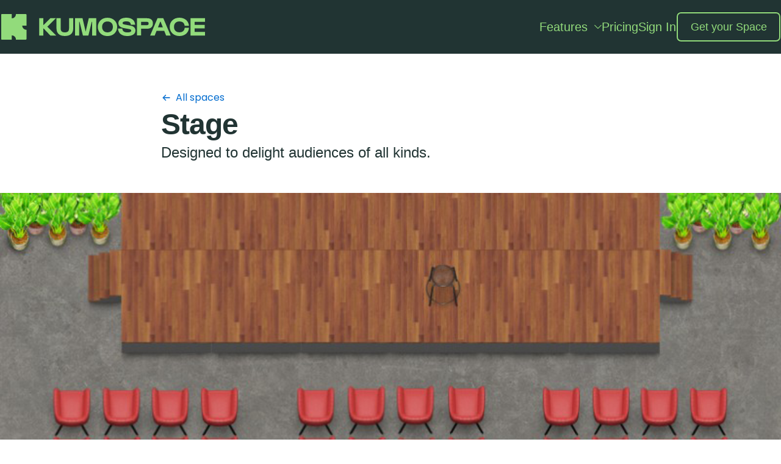

--- FILE ---
content_type: text/html; charset=UTF-8
request_url: https://www.kumospace.com/spaces/virtual-stage
body_size: 12369
content:
<html><head>
    <meta charset="utf-8">
    <title>Make Your Online Event Engaging with A Virtual Stage </title>
    <meta name="description" content="Host virtual performances or speaking events in a secure online setting that's designed to be captivating and life-like. ">

    
          
       
          <meta name="viewport" content="width=device-width, initial-scale=1">
             
          
             
          
             
          
             
          
             
          
       
          
<!--  Added by CookieBot integration -->
<script id="Cookiebot" src="https://consent.cookiebot.com/uc.js" data-cbid="ab6523a4-6f21-4e04-84e8-615076a20f4c" data-blockingmode="auto" type="text/javascript">
                </script>
<!-- /Added by CookieBot integration -->

             
          
       
          
             
          
       
          <style>
a.cta_button{-moz-box-sizing:content-box !important;-webkit-box-sizing:content-box !important;box-sizing:content-box !important;vertical-align:middle}.hs-breadcrumb-menu{list-style-type:none;margin:0px 0px 0px 0px;padding:0px 0px 0px 0px}.hs-breadcrumb-menu-item{float:left;padding:10px 0px 10px 10px}.hs-breadcrumb-menu-divider:before{content:'›';padding-left:10px}.hs-featured-image-link{border:0}.hs-featured-image{float:right;margin:0 0 20px 20px;max-width:50%}@media (max-width: 568px){.hs-featured-image{float:none;margin:0;width:100%;max-width:100%}}.hs-screen-reader-text{clip:rect(1px, 1px, 1px, 1px);height:1px;overflow:hidden;position:absolute !important;width:1px}
</style>

<link rel="stylesheet" href="https://content.kumospace.com/hubfs/hub_generated/template_assets/1/41076125622/1744251693435/template_reset.min.css">
<link rel="stylesheet" href="https://content.kumospace.com/hubfs/hub_generated/module_assets/1/41112472801/1744277854757/module_madlib.min.css">
<link class="hs-async-css" rel="preload" href="https://content.kumospace.com/hubfs/hub_generated/module_assets/1/160467551864/1747765670796/module_footer-retrofit.min.css" as="style" onload="this.onload=null;this.rel='stylesheet'">
<noscript><link rel="stylesheet" href="https://content.kumospace.com/hubfs/hub_generated/module_assets/1/160467551864/1747765670796/module_footer-retrofit.min.css"></noscript>

  <style>

    #hs_cos_wrapper_header_retrofit {
      position: sticky;
      top: 0;
      width: 100%;
      z-index: 998;
    }

    .site-header {
      --h-height: 68px;

      align-items: center;
      background-color: #213433;
      display: flex;
      justify-content: space-between;
      min-height: var(--h-height);
      padding-inline: 24px;
      position: relative;
    }

    @media only screen and (min-width: 30em) { /* 480px */
      .site-header {
        --h-height: 88px;

        padding-inline: 48px;
      }
    }

    .site-header svg {
      display: inline-block;
      fill: currentColor;
      overflow: hidden;
      vertical-align: top;
    }

    .site-header ul {
      list-style: none;
      margin: 0;
      padding: 0;
    }

    .site-header .button {
      --button-background-color: transparent;
      --button-border-color: transparent;
      --button-border-width: 2px;
      --button-border-radius: 8px;
      --button-text-color: inherit;

      background-color: var(--button-background-color);
      border-radius: var(--button-border-radius);
      box-shadow: inset 0 0 0 var(--button-border-width) var(--button-border-color);
      color: var(--button-text-color);
      display: inline-block;
      font-family: "SharpGroteskMedium21", sans-serif;
      font-size: 20px;
      font-weight: 400;
      line-height: 1;
      padding: 0.85em 1.25em;
      text-align: center;
      text-decoration: none;
      transition: background-color .2s,
        box-shadow .2s,color .2s;
      white-space: nowrap;
    }

    .site-header .button:hover,
    .site-header .button:focus {
      text-decoration: none;
    }

    .site-header .button.button-primary {
      --button-background-color: #92db7b;
      --button-text-color: #213433
    }

    .site-header .button.button-primary:focus,
    .site-header .button.button-primary:hover {
      --button-background-color: #e1e51b;
      --button-text-color: #213433
    }

    .site-header .button.button-secondary {
      --button-background-color: transparent;
      --button-border-color: #92db7b;
      --button-text-color: #92db7b
    }

    .site-header .button.button-secondary:focus,
    .site-header .button.button-secondary:hover {
      --button-background-color: #e1e51b;
      --button-border-color: #e1e51b;
      --button-text-color: #213433
    }

    .site-header .button.button-primary-alt {
      --button-background-color: #213433;
      --button-text-color: #faf9f5
    }

    .site-header .button.button-primary-alt:focus,
    .site-header .button.button-primary-alt:hover {
      --button-background-color: #e1e51b;
      --button-text-color: #213433
    }

    .site-header .button.button-secondary-alt {
      --button-background-color: transparent;
      --button-border-color: #213433;
      --button-text-color: #213433
    }

    .site-header .button.button-secondary-alt:focus,
    .site-header .button.button-secondary-alt:hover {
      --button-background-color: #e1e51b;
      --button-border-color: #e1e51b;
      --button-text-color: #213433
    }

    .site-header .button.button-sm {
      font-family: "AkkuratLLSub-Regular", "AkkuratLLWeb-Regular", sans-serif;
      font-size: 16px;
      font-weight: 700;
      padding: 0.9em 1em
    }

    /* Header Logo */

    .site-header__logo {
      color: #92db7b;
      display: block;
      height: 26px;
      width: 192px;
    }

    .site-header__logo svg {
      height: inherit;
      width: inherit;
    }

    @media only screen and (min-width: 30em) { /* 480px */
      .site-header__logo {
        height: 42px;
        width: 338px;
      }
    }

    /* Header Mobile Menu Toggle */

    .site-header__toggle {
      border-radius: 500px;
      color: #92db7b;
      display: block;
      height: 44px;
      padding: 0;
      width: 44px;
    }

    .site-header__toggle:hover,
    .site-header__toggle:focus,
    .site-header__toggle[aria-expanded="true"] {
      background-color: rgba(32, 31, 29, 0.25);
      color: #92db7b;
    }

    @media only screen and (min-width: 75em) { /* 1200px */
      .site-header__toggle {
        display: none;
      }
    }

    /* Header Menu */

    @media only screen and (max-width: 29.938em) { /* 479px */
      .site-header__menu > ul {
        padding-inline: 24px !important;
      }
    }

    @media only screen and (max-width: 74.938em) { /* 1199px */
      .site-header__menu {
        background-color: #213433;
        box-shadow: 0 1px 3px 0 rgba(0, 0, 0, 0.1),
          0 1px 2px -1px rgba(0, 0, 0, 0.1);
        display: none;
        height: 0;
        left: 0;
        overflow: hidden;
        position: absolute;
        right: 0;
        top: 100%;
        transition: height 0.2s;
        z-index: 999;
      }

      .site-header__menu.is-visible {
        display: block;
        height: auto;
        max-height: 100vh;
        max-height: calc((var(--vh, 1vh) * 100) - var(--h-height));
        overflow-y: auto;
        scrollbar-width: none;
      }

      .site-header__menu::-webkit-scrollbar {
        display: none;
      }

      .site-header__menu > ul {
        padding-bottom: 28px;
        padding-inline: 48px;
      }
    }

    @media only screen and (min-width: 75em) { /* 1200px */
      .site-header__menu > ul {
        align-items: center;
        display: flex;
        flex-wrap: nowrap;
        gap: 32px;
        justify-content: flex-end;
      }
    }

    .site-header__menu__item {
      --padding-y: 12px;

      color: #92db7b;
      font-family: "AkkuratLLSub-Regular", "AkkuratLLWeb-Regular", sans-serif;
      font-size: 24px;
      font-weight: 400;
    }

    .site-header__menu__item > a,
    .site-header__menu__item > button {
      display: block;
      border: 0;
      border-radius: 0;
      color: #92db7b !important;
      cursor: pointer;
      font: inherit;
      line-height: 1;
      padding: var(--padding-y, 0) 0;
      text-align: left;
      transition: color 0.2s !important;
      width: 100%;
    }

    .site-header__menu__item > a:hover,
    .site-header__menu__item > a:focus,
    .site-header__menu__item > button:hover,
    .site-header__menu__item > button:focus {
      background: none !important;
      color: #92db7b !important;
      text-decoration: none;
    }

    .site-header__menu__item > a {
      text-decoration: none;
    }

    .site-header__menu__item > a > svg,
    .site-header__menu__item > button > svg {
      margin-left: 0.25em;
      transform: rotate(0);
      transition: transform 0.2s;
      vertical-align: -0.05em;
      width: 0.6em;
    }

    .site-header__menu__item > a[aria-expanded="true"] > svg,
    .site-header__menu__item > button[aria-expanded="true"] > svg {
      transform: rotate(180deg);
    }

    @media only screen and (max-width: 74.938em) { /* 1199px */
      .site-header__menu__item > a,
      .site-header__menu__item > button {
        border-radius: 8px;
        transition: background-color 0.2s,
          padding 0.2s;
      }

      .site-header__menu__item > a:hover,
      .site-header__menu__item > button:hover {
        background-color: rgba(32, 31, 29, 0.25);
        padding-left: 20px;
      }
    }

    @media only screen and (min-width: 75em) { /* 1200px */

      /**
       * 1. Slightly adjust vertical alignment to better match the CTA button
       */

      .site-header__menu__item {
        --padding-y: 32px;

        top: -0.01em; /* 1 */
      }

      .site-header__menu__item > a,
      .site-header__menu__item > button {
        position: relative;
      }

      .site-header__menu__item > a::after,
      .site-header__menu__item > button::after {
        background-color: transparent;
        bottom: 1px;
        content: '';
        height: 4px;
        left: 0;
        position: absolute;
        right: 0;
        top: auto;
        transition: 0.2s background-color;
      }
      
      .site-header__menu__item > a:hover::after,
      .site-header__menu__item > a:focus::after,
      .site-header__menu__item > button:hover::after,
      .site-header__menu__item > button:focus::after,
      .site-header__menu__item > a[aria-current="page"]::after {
        background-color: currentColor;
      }
    }

    @media only screen and (max-width: 87.438em) { /* 1399px */
      .site-header__menu__item {
        font-size: 20px;
      }
    }

    /* Header CTA */

    @media only screen and (max-width: 74.938em) { /* 1199px */
      .site-header__menu__cta {
        margin-top: 16px;
      }
    }

    @media only screen and (max-width: 87.438em) { /* 1399px */
      .site-header__menu__cta .button {
        font-size: 18px;
        padding-block: 1em;
      }
    }

    @media only screen and (min-width: 87.5em) { /* 1400px */
      .site-header__menu__cta .button {
        padding-block: 0.85em;
      }
    }

    /* Header Dropdown */

    .site-header__menu__dropdown {
      border-radius: 16px;
      display: none;
      flex-wrap: wrap;
      justify-content: start;
      overflow: hidden;
    }

    .site-header__menu__dropdown.is-visible {
      display: flex;
    }

    .site-header__menu__dropdown a:not(.button):hover,
    .site-header__menu__dropdown a:not(.button):focus {
      text-decoration: underline;
    }

    .site-header__menu__dropdown img {
      height: auto;
      max-width: 100%;
    }

    .site-header__menu__column {
      font-family: "AkkuratLLSub-Regular", "AkkuratLLWeb-Regular", sans-serif;
      font-size: 16px;
      letter-spacing: 0;
      line-height: 1.6;
      padding: 16px;
    }

    .site-header__menu__column--one {
      background-color: #213433;
      color: #faf9f5;
      flex: 3;
      min-width: fit-content;
    }

    .site-header__menu__column--one > * + * {
      margin-top: 32px;
    }

    .site-header__menu__column--two {
      background-color: #f4debb;
      color: #213433;
      flex: 1;
      min-width: 260px;
    }

    .site-header__menu__column--two > * + * {
      margin-top: 24px;
    }

    .site-header__menu__column ul {
      border-top: 1px solid #807e7a;
      padding-top: 24px;
    }

    .site-header__menu__column ul > li + li {
      margin-top: 16px;
    }

    .site-header__menu__cluster {
      align-items: start;
      color: #adaba5;
      display: flex;
      flex-wrap: wrap;
      gap: 32px;
      justify-content: flex-start;
    }

    .site-header__menu__cluster > div > * + * {
      margin-top: 24px;
    }

    .site-header__menu__cluster a {
      color: #faf9f5 !important;
      font: inherit !important;
    }

    .site-header__menu__h4 {
      color: #92db7b;
      line-height: 1.45;
      font-size: 24px;
      font-family: "SharpGroteskMedium21", sans-serif;
      font-weight: 400px;
      letter-spacing: -0.02em;
    }

    .site-header__menu__text-xl {
      color: #faf9f5;
      font-size: 24px;
    }

    .site-header__menu__download {
      color: #92db7b;
    }

    .site-header__menu__download a {
      color: inherit !important;
      font: inherit !important;
      text-decoration: none;
    }

    .site-header__menu__download a:hover,
    .site-header__menu__download a:focus {
      text-decoration: underline;
    }

    @media only screen and (max-width: 74.938em) { /* 1199px */
      .site-header__menu__dropdown {
        margin-block: 10px;
      }
    }

    @media only screen and (max-width: 87.438em) {  /* 1399px */
      .site-header__menu__text-xl {
        font-size: 20px;
      }
    }

    @media only screen and (min-width: 75em) { /* 1200px */
      .site-header__menu__dropdown {
        box-shadow: 0 4px 8px 0 rgba(32, 31, 29, 0.3);
        max-width: 1000px;
        position: absolute;
        right: 48px;
        top: 100%;
        z-index: 1000;
      }

      .site-header__menu__column {
        padding: 36px;
      }
    }

  </style>

<link rel="stylesheet" href="https://content.kumospace.com/hubfs/hub_generated/template_assets/1/41075610933/1744251692185/template_poppins.min.css">
<link rel="stylesheet" href="https://content.kumospace.com/hubfs/hub_generated/template_assets/1/41075611175/1744251692808/template_typography.min.css">
<link rel="stylesheet" href="https://content.kumospace.com/hubfs/hub_generated/template_assets/1/41074920869/1744251691520/template_global.min.css">
<link rel="stylesheet" href="https://content.kumospace.com/hubfs/hub_generated/module_assets/1/65090159890/1744277875952/module_template-article-hero.min.css">
<link rel="stylesheet" href="https://content.kumospace.com/hubfs/hub_generated/module_assets/1/41083401873/1744277851482/module_content.min.css">
<link rel="stylesheet" href="https://content.kumospace.com/hubfs/hub_generated/module_assets/1/41088642742/1747765674031/module_title.min.css">
<link rel="stylesheet" href="https://content.kumospace.com/hubfs/hub_generated/module_assets/1/65004796839/1744277874443/module_hover-tile.min.css">
<link rel="stylesheet" href="https://content.kumospace.com/hubfs/hub_generated/module_assets/1/59359157380/1747765668913/module_BannerWithCTAs.min.css">
             
          
       
          
             
          
       
          
<!--  Added by GoogleTagManager integration -->
<script>
var _hsp = window._hsp = window._hsp || [];
window.dataLayer = window.dataLayer || [];
function gtag(){dataLayer.push(arguments);}

var useGoogleConsentModeV2 = true;
var waitForUpdateMillis = 1000;



var hsLoadGtm = function loadGtm() {
    if(window._hsGtmLoadOnce) {
      return;
    }

    if (useGoogleConsentModeV2) {

      gtag('set','developer_id.dZTQ1Zm',true);

      gtag('consent', 'default', {
      'ad_storage': 'denied',
      'analytics_storage': 'denied',
      'ad_user_data': 'denied',
      'ad_personalization': 'denied',
      'wait_for_update': waitForUpdateMillis
      });

      _hsp.push(['useGoogleConsentModeV2'])
    }

    (function(w,d,s,l,i){w[l]=w[l]||[];w[l].push({'gtm.start':
    new Date().getTime(),event:'gtm.js'});var f=d.getElementsByTagName(s)[0],
    j=d.createElement(s),dl=l!='dataLayer'?'&l='+l:'';j.async=true;j.src=
    'https://www.googletagmanager.com/gtm.js?id='+i+dl;f.parentNode.insertBefore(j,f);
    })(window,document,'script','dataLayer','GTM-PGM2CD2');

    window._hsGtmLoadOnce = true;
};

_hsp.push(['addPrivacyConsentListener', function(consent){
  if(consent.allowed || (consent.categories && consent.categories.analytics)){
    hsLoadGtm();
  }
}]);

</script>

<!-- /Added by GoogleTagManager integration -->

             
          
       
          <link rel="icon" type="image/svg+xml" href="/favicon.svg">
             
          
       
          <script src="https://p.usestyle.ai" defer></script>
             
          
             
          
             
          
             
          
             
          
             
          
             
          
             
          
             
          
       
          <meta http-equiv="content-language" content="en">
             
          
       
          
             
          
       
          
             
          
       
          
             
          
       
          
             
          
       
          
             
    

    <meta property="og:site_name" content="Kumospace">
    <meta property="og:title" content="Make Your Online Event Engaging with A Virtual Stage">
    <meta property="og:description" content="Host virtual performances or speaking events in a secure online setting that's designed to be captivating and life-like.">
    <meta property="og:image" content="https://content.kumospace.com/hubfs/landing-pages/templates/stage-room.png">
    <meta property="og:url" content="https://www.kumospace.com/spaces/virtual-stage">

    <meta name="twitter:title" content="Make Your Online Event Engaging with A Virtual Stage">
    <meta name="twitter:description" content="Host virtual performances or speaking events in a secure online setting that's designed to be captivating and life-like.">
    <meta name="twitter:image" content="https://content.kumospace.com/hubfs/landing-pages/templates/stage-room.png">
    <meta name="twitter:card" content="summary_large_image">

    
    <link rel="preload" href="https://content.kumospace.com/hubfs/hub_generated/template_assets/1/41074920869/1744251691520/template_global.min.css" as="style" onload="this.onload=null;this.rel='stylesheet'">
    <link rel="preload" href="https://content.kumospace.com/hubfs/hub_generated/template_assets/1/55777503530/1744251697269/template_customer-stories.min.css" as="style" onload="this.onload=null;this.rel='stylesheet'">
    <link rel="preload" href="https://content.kumospace.com/hubfs/hub_generated/template_assets/1/41075610933/1744251692185/template_poppins.min.css" as="style" onload="this.onload=null;this.rel='stylesheet'">
    <link rel="preload" href="https://content.kumospace.com/hubfs/hub_generated/template_assets/1/41075611175/1744251692808/template_typography.min.css" as="style" onload="this.onload=null;this.rel='stylesheet'">
    <!-- Begin partial -->

<script type="application/ld+json">
  {
    "@context": "http://schema.org",
    "@type": "WebSite",
    "name": "Kumospace",
    "url": "https://www.kumospace.com/",
    "sameAs": [ 
      "https://www.facebook.com/Kumospace/",
      "https://www.linkedin.com/company/kumospace/",
      "https://www.youtube.com/channel/UCJwivkf6n1twlYkAUZAqe4Q",
      "https://twitter.com/Kumospace_"
    ]
  }
</script>

<!-- End partial -->
  <meta name="generator" content="HubSpot"></head>
  <body>
<!--  Added by GoogleTagManager integration -->
<noscript><iframe src="https://www.googletagmanager.com/ns.html?id=GTM-PGM2CD2" height="0" width="0" style="display:none;visibility:hidden"></iframe></noscript>

<!-- /Added by GoogleTagManager integration -->

    
      <div id="hs_cos_wrapper_header_retrofit" class="hs_cos_wrapper hs_cos_wrapper_widget hs_cos_wrapper_type_module" style="" data-hs-cos-general-type="widget" data-hs-cos-type="module">











<header class="site-header">

  
  <a class="site-header__logo" href="/">
    <svg xmlns="http://www.w3.org/2000/svg" viewbox="0 0 350 44" width="338" height="42" aria-labelledby="header-logo" role="img">
      <title id="header-logo">Kumospace</title>
      <path d="M43.412 19.777h-7.25c0 2.019.81 3.843 2.121 5.166a7.202 7.202 0 0 0 5.126 2.137v15.866c0 .511-.412.927-.919.927H25.327c0-2.02-.81-3.843-2.12-5.166a7.197 7.197 0 0 0-5.125-2.138v7.306H.92A.924.924 0 0 1 0 42.949V1.05C0 .541.412.125.92.125h17.162v7.306a7.197 7.197 0 0 0 5.124-2.138A7.315 7.315 0 0 0 25.327.127h17.166c.506 0 .919.416.919.927v18.725-.002ZM65.159 36.826V7.191h7.203v11.436h.591L84.451 7.19h9.522L79.17 21.71l15.097 15.115H84.35L72.953 24.844h-.591v11.982h-7.203ZM94.962 7.19h7.203v17.503c0 4.674 2.123 6.712 7.154 6.712s7.153-2.038 7.153-6.712V7.191h7.203v17.502c0 8.453-5.082 12.979-14.359 12.979-9.276 0-14.359-4.575-14.359-12.979V7.191h.005ZM126.859 36.826V7.191h12.779l5.38 23.022 5.377-23.022h12.778v29.635h-7.104v-23.52h-.592l-5.772 23.52h-9.375l-5.772-23.52h-.591v23.52H126.859ZM182.489 6.356c9.72 0 16.629 6.515 16.629 15.712 0 9.198-6.958 15.712-16.629 15.712-9.672 0-16.578-6.514-16.578-15.712 0-9.197 6.908-15.712 16.578-15.712Zm0 25.06c5.673 0 9.276-3.63 9.276-9.348 0-5.718-3.603-9.348-9.276-9.348-5.674 0-9.228 3.68-9.228 9.348 0 5.668 3.603 9.348 9.228 9.348ZM207.924 24.992c.445 4.476 3.159 6.465 8.585 6.465 4.736 0 6.71-.994 6.71-2.933 0-1.442-.692-2.189-3.355-2.686l-9.424-1.741c-5.772-1.044-9.178-3.878-9.178-8.503 0-5.767 5.377-9.299 13.765-9.299 8.933 0 14.455 4.526 14.95 12.034h-7.35c-.346-3.927-2.812-5.767-7.598-5.767-4.785 0-6.464 1.044-6.513 2.933.049 1.393.839 2.038 3.207 2.486l9.574 1.74c6.069 1.045 9.227 3.928 9.227 8.602 0 5.968-5.33 9.398-14.013 9.398-9.571 0-15.345-4.674-15.986-12.729h7.402-.003ZM233.014 36.826V7.191h17.12c6.761 0 10.362 3.032 10.362 9 0 5.967-3.601 9-10.362 9h-9.917v11.586h-7.203v.05Zm7.203-17.752h9.966c2.123 0 3.011-.895 3.011-2.834s-.937-2.834-3.011-2.834h-9.966v5.668ZM255.759 36.826 268.39 7.191h9.92l12.631 29.635h-7.845l-3.159-7.956h-13.174l-3.158 7.956h-7.846Zm13.373-13.973h8.437l-3.897-9.796h-.594l-3.946 9.796ZM305.913 6.295c9.326 0 15.741 5.47 16.531 13.872h-7.451c-.542-4.773-3.75-7.508-9.08-7.508-5.625 0-9.225 3.68-9.225 9.348 0 5.668 3.6 9.348 9.225 9.348s8.685-2.834 9.178-7.807h7.353c-.643 8.552-7.105 14.17-16.531 14.17-9.426 0-16.578-6.513-16.578-15.71-.049-9.2 6.909-15.713 16.578-15.713ZM325.081 36.826V7.191h24.769v6.215h-17.613v5.072h17.169v6.215h-17.169v5.968H350v6.215h-24.919v-.05Z" />
    </svg>
  </a>
    <nav aria-label="Primary navigation">
      <button class="site-header__toggle" type="button" aria-controls="navigation-menu" aria-expanded="false">
        <svg xmlns="http://www.w3.org/2000/svg" viewbox="0 0 24 24" width="32" height="32" aria-labelledby="navigation-toggle" aria-hidden="true" role="img" pointer-events="none">
          <path d="M3 18h18v-2H3v2zm0-5h18v-2H3v2zm0-7v2h18V6H3z" />
        </svg>
      </button>
      <div id="navigation-menu" class="site-header__menu">
        <ul>
            <li class="site-header__menu__item" data-has-dropdown="true">
              <button type="button" aria-controls="dropdown-menu-1" aria-haspopup="true" aria-expanded="false">
                Features
                <svg viewbox="0 0 23 12" width="16" height="16" aria-hidden="true" role="img" pointer-events="none">
                  <path d="M22.12.293a1 1 0 0 1 0 1.414L12.829 11A2 2 0 0 1 10 11L.707 1.707A1 1 0 1 1 2.12.293l9.293 9.293L20.707.293a1 1 0 0 1 1.414 0Z"></path>
                </svg>
              </button>
              <div id="dropdown-menu-1" class="site-header__menu__dropdown">
                <div class="site-header__menu__column site-header__menu__column--one">
                  <p class="site-header__menu__h4">
                    All-in-one business communication tool
                  </p>
                  <div class="site-header__menu__cluster">
                    <div>
                      <p class="site-header__menu__text-xl">
                        Meetings and conferencing
                      </p>
                      <ul>
                        <li>
                          <a href="/online-meetings">
                            <strong>Online Meetings</strong>
                          </a>
                          <p>
                            Run productive virtual meetings
                          </p>
                        </li>
                        <li>
                          <a href="/video-conferencing">
                            <strong>Video Conferencing</strong>
                          </a>
                          <p>
                            Video chat built for hybrid and remote work
                          </p>
                        </li>
                        <li>
                          <a href="/virtual-office">
                            <strong>Virtual Office</strong>
                          </a>
                          <p>
                            Voted #1 virtual workspace software
                          </p>
                        </li>
                        <li>
                          <a href="/virtual-events">
                            <strong>Virtual Events</strong>
                          </a>
                          <p>
                            Host engaging virtual events
                          </p>
                        </li>
                        <li>
                          <a href="/webinar">
                            <strong>Webinar Platform</strong>
                          </a>
                          <p>
                            Broadcast at scale for large formats
                          </p>
                        </li>
                      </ul>
                    </div>
                    <div>
                      <p class="site-header__menu__text-xl">
                        Collaboration and chat
                      </p>
                      <ul>
                        <li>
                          <a href="/team-chat">
                            <strong>Team Chat</strong>
                          </a>
                          <p>
                            Channels, threads, DMs, and more
                          </p>
                        </li>
                        <li>
                          <a href="/screen-sharing">
                            <strong>Screensharing</strong>
                          </a>
                          <p>
                            Accelerate teamwork and collaboration
                          </p>
                        </li>
                        <li>
                          <a href="/online-whiteboard">
                            <strong>Online Whiteboard</strong>
                          </a>
                          <p>
                            Create and brainstorm seamlessly
                          </p>
                        </li>
                        <li>
                          <a href="/spatial-audio">
                            <strong>Spatial Audio</strong>
                          </a>
                          <p>
                            Replicate the benefits of in-office
                          </p>
                        </li>
                        <li>
                          <a href="/document-sharing">
                            <strong>Document Sharing</strong>
                          </a>
                          <p>
                            Easily store, access, and share files
                          </p>
                        </li>
                      </ul>
                    </div>
                  </div>
                  <p class="site-header__menu__download">
                    <a href="/download">
                      Download Kumospace
                      <svg viewbox="0 0 24 24" width="24" height="24" aria-hidden="true" role="img" pointer-events="none">
                        <path d="M5.25 15.75V18c0 .414.336.75.75.75h12a.75.75 0 0 0 .75-.75v-2.25s0-.75.75-.75.75.75.75.75V18A2.25 2.25 0 0 1 18 20.25H6A2.25 2.25 0 0 1 3.75 18v-2.25s0-.75.75-.75.75.75.75.75Z"></path><path fill-rule="evenodd" d="M12.144 16.485a.75.75 0 0 0 .388-.205l2.997-2.981a.745.745 0 0 0 0-1.058.755.755 0 0 0-1.063 0l-1.716 1.706V5.25a.75.75 0 0 0-1.5 0v8.697l-1.715-1.706a.755.755 0 0 0-1.064 0 .745.745 0 0 0 0 1.058l2.997 2.98a.75.75 0 0 0 .676.206Z" clip-rule="evenodd"></path>
                      </svg>
                    </a>
                  </p>
                </div>
                <div class="site-header__menu__column site-header__menu__column--two">
                  <p>
                    <strong>Let us show you around</strong>
                  </p>
                  <img aria-hidden="true" height="245" loading="lazy" src="https://kumospace.mo.cloudinary.net/https://content.kumospace.com/hubfs/landing-pages/rebrand/other-images/optimized/flyout-menu.schedule-demo.700x489.jpg" width="350">
                  <p>
                    Talk to one of our experts who can walk you through a live virtual office and answer your questions.
                  </p>
                  <a class="button button-sm button-primary-alt" href="/page/sales-virtual-office">
                    Schedule a demo
                  </a>
                </div>
              </div>
            </li>
            <li class="site-header__menu__item">
              <a href="/pricing">
                Pricing
              </a>
            </li>
            <li class="site-header__menu__item">
              <a href="/profile?ajs_event=Sign%20In%20Clicked&amp;ajs_prop_nav_src=top_nav">
                Sign In
              </a>
            </li>
          
            

            <li class="site-header__menu__cta">
              <a id="header_retrofit_button" class="button button-secondary" href="/signup?ajs_event=Sign%20Up%20Clicked&amp;ajs_prop_nav_src=top_nav">
                Get your Space
              </a>
            </li>
          </ul>
      </div>
    </nav>
  </header>



</div>
    
    
    <div class="body-wrapper   hs-content-id-68709394946 hs-site-page page  templates">
      
        <div id="hs_cos_wrapper_template-header" class="hs_cos_wrapper hs_cos_wrapper_widget hs_cos_wrapper_type_module" style="" data-hs-cos-general-type="widget" data-hs-cos-type="module"><script src="https://ajax.googleapis.com/ajax/libs/jquery/3.6.0/jquery.min.js"></script>
<script src="https://underscorejs.org/underscore-umd-min.js"></script>

<div class="fixed-header" rel="13">
  <div class="fixed-header-inner"> 
    <a class="back-arrow" href="/spaces">All spaces</a>
    
      <h3 class="title json"></h3>
    
    <div class="scroll-up" onclick="$( &quot;html&quot; ).animate({scrollTop: &quot;0&quot; }, &quot;slow&quot;);" id="back-to-top">
      <img src="https://content.kumospace.com/hubfs/up-arrow_white.svg" alt="back to top" title="back to top">
      <div class="text">
        Back to Top
      </div>
    </div>
  </div>
</div>
<div class="article-hero" rel="13">
  <div class="article-title">
    <a class="back-arrow" href="/spaces">All spaces</a>
    
      <h1 class="json title"></h1>
    
    
      <div class="marketing-text json"></div>
    
  </div>
<!--   <div class="tags-wrap"></div> -->
  <div class="hero-image-wrap">
    <div class="hero-article-image">
      
      <img class="json" src="">
      
    </div>  
  </div> 
</div></div>
        
        <div class="content-group vertical">
          <div id="hs_cos_wrapper_content1-1" class="hs_cos_wrapper hs_cos_wrapper_widget hs_cos_wrapper_type_module" style="" data-hs-cos-general-type="widget" data-hs-cos-type="module">
  
      <div class="content-module-wrap " style="height: 100%;">
        <div class="content-module    vertical " style="padding: 0 auto; align-items:center; max-width:800px">
          

          
            <div class="content-wrap ">

              

              

              
                
                <div class="marketing-text"><p><span style="color: #000000;">If your performance or speaking event is hosted online that doesn't mean you have to miss out on having a stage. After all, a stage instantly commands the room's attention. In Kumospace, an immersive online chat platform, there's a virtual Stage room </span><span style="color: #010a13;">that's outfitted with everything you need to keep an audience captivated and informed.&nbsp;</span></p>
<p><span style="color: #010a13;">Plus, with the platform's spatial audio guests can dip in and out of conversations with ease, and break off into separate brainstorming sessions or discussions.&nbsp;</span></p></div>
              

              

              
              
            </div>
          
        </div>
        
      </div>
  
</div>
          <div id="hs_cos_wrapper_content1-2" class="hs_cos_wrapper hs_cos_wrapper_widget hs_cos_wrapper_type_module" style="" data-hs-cos-general-type="widget" data-hs-cos-type="module">
  
      <div class="content-module-wrap noshow" style="height: 100%;">
        <div class="content-module    vertical " style=" align-items:center; max-width:100%">
          

          
        </div>
        
      </div>
  
</div>
        </div>
        <div id="hs_cos_wrapper_furniture-title" class="hs_cos_wrapper hs_cos_wrapper_widget hs_cos_wrapper_type_module" style="" data-hs-cos-general-type="widget" data-hs-cos-type="module"><div class="center content-title  title-module" style="max-width:800px; margin: 48px auto -24px auto;">
  
  <h2>Delight audiences with interactive features.</h2>
  
  <div class="subline primary-text"></div>
  
</div></div>  
        <div class="furniture-wrap">
          <div id="hs_cos_wrapper_furniture-1" class="hs_cos_wrapper hs_cos_wrapper_widget hs_cos_wrapper_type_module" style="" data-hs-cos-general-type="widget" data-hs-cos-type="module"><script src="https://ajax.googleapis.com/ajax/libs/jquery/3.6.0/jquery.min.js"></script>

  <div class="hover-tile">
    
    <div class="img-outer-wrap">  
      <div class="img-wrap square">
        
          <img class="image json" src="">
        
      </div>
    </div>
    <div class="hover-state ">
      <div class="img-outer-wrap">
        <div class="img-wrap square">
          
            <img class="image json" src="">
          
        </div>
      </div>
      <div class="hover-tile-text">
        
        <h3 class="json">
          Replace this in json
        </h3>
        
        
        <div class="primary-text description json">
          This text should be replaced in json. This is the description text.
        </div>
        
        
      </div>

    </div>
  </div></div>
          <div id="hs_cos_wrapper_furniture-2" class="hs_cos_wrapper hs_cos_wrapper_widget hs_cos_wrapper_type_module" style="" data-hs-cos-general-type="widget" data-hs-cos-type="module"><script src="https://ajax.googleapis.com/ajax/libs/jquery/3.6.0/jquery.min.js"></script>

  <div class="hover-tile">
    
    <div class="img-outer-wrap">  
      <div class="img-wrap square">
        
          <img class="image json" src="">
        
      </div>
    </div>
    <div class="hover-state ">
      <div class="img-outer-wrap">
        <div class="img-wrap square">
          
            <img class="image json" src="">
          
        </div>
      </div>
      <div class="hover-tile-text">
        
        <h3 class="json">
          Replace this in json
        </h3>
        
        
        <div class="primary-text description json">
          This text should be replaced in json. This is the description text.
        </div>
        
        
      </div>

    </div>
  </div></div>
          <div id="hs_cos_wrapper_furniture-3" class="hs_cos_wrapper hs_cos_wrapper_widget hs_cos_wrapper_type_module" style="" data-hs-cos-general-type="widget" data-hs-cos-type="module"><script src="https://ajax.googleapis.com/ajax/libs/jquery/3.6.0/jquery.min.js"></script>

  <div class="hover-tile">
    
    <div class="img-outer-wrap">  
      <div class="img-wrap square">
        
          <img class="image json" src="">
        
      </div>
    </div>
    <div class="hover-state ">
      <div class="img-outer-wrap">
        <div class="img-wrap square">
          
            <img class="image json" src="">
          
        </div>
      </div>
      <div class="hover-tile-text">
        
        <h3 class="json">
          Replace this in json
        </h3>
        
        
        <div class="primary-text description json">
          This text should be replaced in json. This is the description text.
        </div>
        
        
      </div>

    </div>
  </div></div>
          <div id="hs_cos_wrapper_furniture-4" class="hs_cos_wrapper hs_cos_wrapper_widget hs_cos_wrapper_type_module" style="" data-hs-cos-general-type="widget" data-hs-cos-type="module"><script src="https://ajax.googleapis.com/ajax/libs/jquery/3.6.0/jquery.min.js"></script>

  <div class="hover-tile">
    
    <div class="img-outer-wrap">  
      <div class="img-wrap square">
        
          <img class="image json" src="">
        
      </div>
    </div>
    <div class="hover-state ">
      <div class="img-outer-wrap">
        <div class="img-wrap square">
          
            <img class="image json" src="">
          
        </div>
      </div>
      <div class="hover-tile-text">
        
        <h3 class="json">
          Replace this in json
        </h3>
        
        
        <div class="primary-text description json">
          This text should be replaced in json. This is the description text.
        </div>
        
        
      </div>

    </div>
  </div></div>
          <div id="hs_cos_wrapper_furniture-5" class="hs_cos_wrapper hs_cos_wrapper_widget hs_cos_wrapper_type_module" style="" data-hs-cos-general-type="widget" data-hs-cos-type="module"><script src="https://ajax.googleapis.com/ajax/libs/jquery/3.6.0/jquery.min.js"></script>

  <div class="hover-tile">
    
    <div class="img-outer-wrap">  
      <div class="img-wrap square">
        
          <img class="image json" src="">
        
      </div>
    </div>
    <div class="hover-state ">
      <div class="img-outer-wrap">
        <div class="img-wrap square">
          
            <img class="image json" src="">
          
        </div>
      </div>
      <div class="hover-tile-text">
        
        <h3 class="json">
          Replace this in json
        </h3>
        
        
        <div class="primary-text description json">
          This text should be replaced in json. This is the description text.
        </div>
        
        
      </div>

    </div>
  </div></div>
          <div id="hs_cos_wrapper_furniture-6" class="hs_cos_wrapper hs_cos_wrapper_widget hs_cos_wrapper_type_module" style="" data-hs-cos-general-type="widget" data-hs-cos-type="module"><script src="https://ajax.googleapis.com/ajax/libs/jquery/3.6.0/jquery.min.js"></script>

  <div class="hover-tile">
    
    <div class="img-outer-wrap">  
      <div class="img-wrap square">
        
          <img class="image json" src="">
        
      </div>
    </div>
    <div class="hover-state ">
      <div class="img-outer-wrap">
        <div class="img-wrap square">
          
            <img class="image json" src="">
          
        </div>
      </div>
      <div class="hover-tile-text">
        
        <h3 class="json">
          Replace this in json
        </h3>
        
        
        <div class="primary-text description json">
          This text should be replaced in json. This is the description text.
        </div>
        
        
      </div>

    </div>
  </div></div>
          <div id="hs_cos_wrapper_furniture-7" class="hs_cos_wrapper hs_cos_wrapper_widget hs_cos_wrapper_type_module" style="" data-hs-cos-general-type="widget" data-hs-cos-type="module"><script src="https://ajax.googleapis.com/ajax/libs/jquery/3.6.0/jquery.min.js"></script>

  <div class="hover-tile">
    
    <div class="img-outer-wrap">  
      <div class="img-wrap square">
        
          <img class="image json" src="">
        
      </div>
    </div>
    <div class="hover-state ">
      <div class="img-outer-wrap">
        <div class="img-wrap square">
          
            <img class="image json" src="">
          
        </div>
      </div>
      <div class="hover-tile-text">
        
        <h3 class="json">
          Replace this in json
        </h3>
        
        
        <div class="primary-text description json">
          This text should be replaced in json. This is the description text.
        </div>
        
        
      </div>

    </div>
  </div></div>
          <div id="hs_cos_wrapper_furniture-8" class="hs_cos_wrapper hs_cos_wrapper_widget hs_cos_wrapper_type_module" style="" data-hs-cos-general-type="widget" data-hs-cos-type="module"><script src="https://ajax.googleapis.com/ajax/libs/jquery/3.6.0/jquery.min.js"></script>

  <div class="hover-tile">
    
    <div class="img-outer-wrap">  
      <div class="img-wrap square">
        
          <img class="image json" src="">
        
      </div>
    </div>
    <div class="hover-state ">
      <div class="img-outer-wrap">
        <div class="img-wrap square">
          
            <img class="image json" src="">
          
        </div>
      </div>
      <div class="hover-tile-text">
        
        <h3 class="json">
          Replace this in json
        </h3>
        
        
        <div class="primary-text description json">
          This text should be replaced in json. This is the description text.
        </div>
        
        
      </div>

    </div>
  </div></div>
          <div id="hs_cos_wrapper_furniture-9" class="hs_cos_wrapper hs_cos_wrapper_widget hs_cos_wrapper_type_module" style="" data-hs-cos-general-type="widget" data-hs-cos-type="module"><script src="https://ajax.googleapis.com/ajax/libs/jquery/3.6.0/jquery.min.js"></script>

  <div class="hover-tile">
    
    <div class="img-outer-wrap">  
      <div class="img-wrap square">
        
          <img class="image json" src="">
        
      </div>
    </div>
    <div class="hover-state ">
      <div class="img-outer-wrap">
        <div class="img-wrap square">
          
            <img class="image json" src="">
          
        </div>
      </div>
      <div class="hover-tile-text">
        
        <h3 class="json">
          Replace this in json
        </h3>
        
        
        <div class="primary-text description json">
          This text should be replaced in json. This is the description text.
        </div>
        
        
      </div>

    </div>
  </div></div>
          <div id="hs_cos_wrapper_furniture-10" class="hs_cos_wrapper hs_cos_wrapper_widget hs_cos_wrapper_type_module" style="" data-hs-cos-general-type="widget" data-hs-cos-type="module"><script src="https://ajax.googleapis.com/ajax/libs/jquery/3.6.0/jquery.min.js"></script>

  <div class="hover-tile">
    
    <div class="img-outer-wrap">  
      <div class="img-wrap square">
        
          <img class="image json" src="">
        
      </div>
    </div>
    <div class="hover-state ">
      <div class="img-outer-wrap">
        <div class="img-wrap square">
          
            <img class="image json" src="">
          
        </div>
      </div>
      <div class="hover-tile-text">
        
        <h3 class="json">
          Replace this in json
        </h3>
        
        
        <div class="primary-text description json">
          This text should be replaced in json. This is the description text.
        </div>
        
        
      </div>

    </div>
  </div></div>
          <div id="hs_cos_wrapper_furniture-11" class="hs_cos_wrapper hs_cos_wrapper_widget hs_cos_wrapper_type_module" style="" data-hs-cos-general-type="widget" data-hs-cos-type="module"><script src="https://ajax.googleapis.com/ajax/libs/jquery/3.6.0/jquery.min.js"></script>

  <div class="hover-tile">
    
    <div class="img-outer-wrap">  
      <div class="img-wrap square">
        
          <img class="image json" src="">
        
      </div>
    </div>
    <div class="hover-state ">
      <div class="img-outer-wrap">
        <div class="img-wrap square">
          
            <img class="image json" src="">
          
        </div>
      </div>
      <div class="hover-tile-text">
        
        <h3 class="json">
          Replace this in json
        </h3>
        
        
        <div class="primary-text description json">
          This text should be replaced in json. This is the description text.
        </div>
        
        
      </div>

    </div>
  </div></div>
          <div id="hs_cos_wrapper_furniture-12" class="hs_cos_wrapper hs_cos_wrapper_widget hs_cos_wrapper_type_module" style="" data-hs-cos-general-type="widget" data-hs-cos-type="module"><script src="https://ajax.googleapis.com/ajax/libs/jquery/3.6.0/jquery.min.js"></script>

  <div class="hover-tile">
    
    <div class="img-outer-wrap">  
      <div class="img-wrap square">
        
          <img class="image json" src="">
        
      </div>
    </div>
    <div class="hover-state ">
      <div class="img-outer-wrap">
        <div class="img-wrap square">
          
            <img class="image json" src="">
          
        </div>
      </div>
      <div class="hover-tile-text">
        
        <h3 class="json">
          Replace this in json
        </h3>
        
        
        <div class="primary-text description json">
          This text should be replaced in json. This is the description text.
        </div>
        
        
      </div>

    </div>
  </div></div>
        </div>
        <div class="content-group vertical">
          <div id="hs_cos_wrapper_content1-3" class="hs_cos_wrapper hs_cos_wrapper_widget hs_cos_wrapper_type_module" style="" data-hs-cos-general-type="widget" data-hs-cos-type="module">
  
      <div class="content-module-wrap " style="height: 100%;">
        <div class="content-module    vertical " style="padding: 0 auto; align-items:center; max-width:800px">
          

          
            <div class="content-wrap ">

              

              

              
                
                <div class="marketing-text"><p>Join companies like <a href="/solutions/virtual-recruiting" rel="noopener"><span>NASA</span></a>, <a href="/solutions/online-community-event" rel="noopener" target="_blank">Google,</a> and <a href="/solutions/diverse-recruiting" rel="noopener" target="_blank">Deloitte</a>, which have used Kumospace for hosting standout events — and don't be surprised if you receive a round of applause with Kumospace's virtual Stage room.</p></div>
              

              

              
              
            </div>
          
        </div>
        
      </div>
  
</div>
          <div id="hs_cos_wrapper_content1-4" class="hs_cos_wrapper hs_cos_wrapper_widget hs_cos_wrapper_type_module" style="" data-hs-cos-general-type="widget" data-hs-cos-type="module">
  
      <div class="content-module-wrap noshow" style="height: 100%;">
        <div class="content-module    vertical " style=" align-items:center; max-width:100%">
          

          
        </div>
        
      </div>
  
</div>
          <div id="hs_cos_wrapper_banner" class="hs_cos_wrapper hs_cos_wrapper_widget hs_cos_wrapper_type_module" style="" data-hs-cos-general-type="widget" data-hs-cos-type="module"><div class="banner-module" style="background-color: #ededff">
  <div class="banner-content">
    
      <h3>
        Need tips or inspiration?
      </h3>
    
    
      <div class="primary-text">
        We're here for you.
      </div>
    
  </div>
  <div class="CTAs">
    
    
      
      
      <a class="small primary button full-width" href="/page/sales-virtual-events">Talk To Sales </a>
    
    
      
      
        
      
      <a class="small tertiary button full-width" href="mailto:hello@kumospace.com">Email Us</a>
    
  </div>
</div></div>
        </div>
      
    </div>
    
<!-- HubSpot performance collection script -->
<script defer src="/hs/hsstatic/content-cwv-embed/static-1.1293/embed.js"></script>
<script>
var hsVars = hsVars || {}; hsVars['language'] = 'en';
</script>

<script src="/hs/hsstatic/cos-i18n/static-1.53/bundles/project.js"></script>
<script defer src="https://content.kumospace.com/hubfs/hub_generated/module_assets/1/41112472801/1744277854757/module_madlib.min.js"></script>
<script defer src="https://content.kumospace.com/hubfs/hub_generated/module_assets/1/160467551864/1747765670796/module_footer-retrofit.min.js"></script>

  <script>
    function ready(fn) {
      if ( document.readyState === 'complete' || document.readyState === 'interactive' ) {
        setTimeout(fn, 1);
        document.removeEventListener('DOMContentLoaded', fn)
      } else {
        document.addEventListener('DOMContentLoaded', fn)
      }
    }

    function _debounce(fn, delay = 500) {
      let timeoutID;

      return (...args) => {
        if ( timeoutID ) {
          clearTimeout(timeoutID);
        }

        timeoutID = setTimeout(() => {
          fn.apply(null, args);
          timeoutID = null;
        }, delay);
      };
    }

    ready(function() {
      const nav = document.getElementById('navigation-menu');
      const navList = nav.querySelector('ul');

      const getHeight = node => {
        let height = 0;

        node.setAttribute('style', 'display: block;');
        height = node.scrollHeight;
        node.setAttribute('style', 'display: none;');

        return height;
      };

      const toggleTrigger = nav.parentElement.parentElement.querySelector(`[aria-controls="${nav.id}"]`);

      function toggleNav(e) {
        const { target } = e;

        let navIsOpen = toggleTrigger.getAttribute('aria-expanded') === 'true';

        if ( !navIsOpen && target === toggleTrigger ) {
          toggleTrigger.setAttribute('aria-expanded', 'true');

          nav.setAttribute('style', `height: ${getHeight(nav) / 10}rem`);
          nav.classList.add('is-visible');

          setTimeout(() => nav.removeAttribute('style'), 200);

          document.body.style.overscrollBehaviorY = 'none';
        } else {
          if ( nav.contains(target) ) {
            return;
          }

          toggleTrigger.setAttribute('aria-expanded', 'false');

          nav.setAttribute('style', `height: ${nav.scrollHeight / 10}rem`);
          setTimeout(() => nav.setAttribute('style', 'height: 0'), 0);

          setTimeout(() => {
            nav.removeAttribute('style');
            nav.classList.remove('is-visible');
          }, 200);

          document.body.style.overscrollBehaviorY = '';
        }
      }

      const dropdownParents = nav.querySelectorAll('li[data-has-dropdown="true"]');

      let mouseLeaveTimer;

      function toggleDropdown(e) {
        const { currentTarget, target, type } = e;

        const dropdownTrigger = currentTarget.querySelector('[aria-haspopup="true"]');
        const dropdownID = dropdownTrigger.getAttribute('aria-controls');
        const dropdown = currentTarget.querySelector(`#${dropdownID}`);

        if ( type === 'click' && target === dropdownTrigger ) {
          let dropdownIsOpen = dropdownTrigger.getAttribute('aria-expanded') === 'true';

          if ( !dropdownIsOpen ) {
            dropdownTrigger.setAttribute('aria-expanded', 'true');
            dropdown.classList.add('is-visible');
          } else {
            dropdownTrigger.setAttribute('aria-expanded', 'false');
            dropdown.classList.remove('is-visible');
          }
        }

        if ( type === 'mouseover' ) {
          dropdownTrigger.setAttribute('aria-expanded', 'true');
          dropdown.classList.add('is-visible');
          clearTimeout(mouseLeaveTimer);
        }

        if ( type === 'mouseout' ) {
          mouseLeaveTimer = setTimeout(() => {
            dropdownTrigger.setAttribute('aria-expanded', 'false');
            dropdown.classList.remove('is-visible');
          }, 500)
        }
      }

      let windowMatch = window.matchMedia('(min-width: 75em)');
      
      function watchMedia() {
        let vh = window.innerHeight * 0.01;

        document.documentElement.style.setProperty('--vh', `${vh}px`);

        if ( windowMatch.matches ) {
          toggleTrigger.setAttribute('aria-expanded', 'false');
          nav.classList.remove('is-visible');

          document.body.style.overscrollBehaviorY = '';

          document.removeEventListener('click', toggleNav);

          dropdownParents.forEach((parent) => {
            parent.removeEventListener('click', toggleDropdown);
            parent.addEventListener('mouseover', toggleDropdown);
            parent.addEventListener('mouseout', toggleDropdown);

            const dropdownTrigger = parent.querySelector('[aria-haspopup="true"]');
            const dropdownID = dropdownTrigger?.getAttribute('aria-controls');
            const dropdown = parent.querySelector(`#${dropdownID}`);

            dropdownTrigger.setAttribute('aria-expanded', 'false');
            dropdown.classList.remove('is-visible');
          });

        } else {
          document.addEventListener('click', toggleNav);

          dropdownParents.forEach((dropdown) => {
            dropdown.removeEventListener('mouseover', toggleDropdown);
            dropdown.removeEventListener('mouseout', toggleDropdown);
            dropdown.addEventListener('click', toggleDropdown);
          });
        }
      }

      watchMedia();
      window.addEventListener('resize', _debounce(() => {
        watchMedia();
      }));
    });
  </script>

<script src="https://content.kumospace.com/hubfs/hub_generated/module_assets/1/65090159890/1744277875952/module_template-article-hero.min.js"></script>
<script src="https://content.kumospace.com/hubfs/hub_generated/module_assets/1/41083401873/1744277851482/module_content.min.js"></script>
<script src="https://content.kumospace.com/hubfs/hub_generated/module_assets/1/65004796839/1744277874443/module_hover-tile.min.js"></script>

<!-- Start of HubSpot Analytics Code -->
<script type="text/javascript">
var _hsq = _hsq || [];
_hsq.push(["setContentType", "standard-page"]);
_hsq.push(["setCanonicalUrl", "https:\/\/content.kumospace.com\/spaces\/virtual-stage"]);
_hsq.push(["setPageId", "68709394946"]);
_hsq.push(["setContentMetadata", {
    "contentPageId": 68709394946,
    "legacyPageId": "68709394946",
    "contentFolderId": null,
    "contentGroupId": null,
    "abTestId": null,
    "languageVariantId": 68709394946,
    "languageCode": "en",
    
    
}]);
</script>

<script type="text/javascript" id="hs-script-loader" async defer src="/hs/scriptloader/9035810.js"></script>
<!-- End of HubSpot Analytics Code -->


<script type="text/javascript">
var hsVars = {
    render_id: "a5e43dd4-2dd3-443e-9b78-6d0f86b4ff4d",
    ticks: 1767780004829,
    page_id: 68709394946,
    
    content_group_id: 0,
    portal_id: 9035810,
    app_hs_base_url: "https://app.hubspot.com",
    cp_hs_base_url: "https://cp.hubspot.com",
    language: "en",
    analytics_page_type: "standard-page",
    scp_content_type: "",
    
    analytics_page_id: "68709394946",
    category_id: 1,
    folder_id: 0,
    is_hubspot_user: false
}
</script>


<script defer src="/hs/hsstatic/HubspotToolsMenu/static-1.432/js/index.js"></script>




    <div class="footer-madlib-wrap">
      <div id="hs_cos_wrapper_madlib" class="hs_cos_wrapper hs_cos_wrapper_widget hs_cos_wrapper_type_module" style="" data-hs-cos-general-type="widget" data-hs-cos-type="module"><div class="madlib">
  <div class="madlib-wrap">
    <h3 class="center">We've got a space for that.</h3>
    <div class="sentence">
       <div class="h1">Spaces for</div>
       <div class="h1 animated-part"><div class="h1 animated-text"></div><div class="cursor"></div></div>
     </div>
     <button class="large primary" onclick="location.href='/profile?ajs_event=Sign%20Up%20Clicked&amp;ajs_prop_nav_src=madlibs'">Get Your Space</button>
  </div>
</div></div>
      <div id="hs_cos_wrapper_footer_retrofit" class="hs_cos_wrapper hs_cos_wrapper_widget hs_cos_wrapper_type_module" style="" data-hs-cos-general-type="widget" data-hs-cos-type="module">

<footer class="footer">
  <div class="footer__wrapper">

    
    <div class="footer__left-col">
      <a href="/" aria-label="Home">
        <svg xmlns="http://www.w3.org/2000/svg" viewbox="0 0 44 45" width="69" height="69" aria-hidden="true" role="img">
          <path d="M43.4118 20.2769H36.162C36.162 22.2957 36.9727 24.1198 38.2832 25.4428C39.5936 26.7634 41.4084 27.5804 43.4094 27.5804V43.4463C43.4094 43.957 42.997 44.3726 42.4902 44.3726H25.3273C25.3273 42.3538 24.5165 40.5297 23.2061 39.2067C21.8956 37.8861 20.0832 37.0691 18.0822 37.0691V44.375H0.919192C0.412458 44.375 0 43.9594 0 43.4487V1.5513C0 1.04065 0.412458 0.625 0.919192 0.625H18.0822V7.93092C20.0832 7.93092 21.8956 7.11387 23.2061 5.7933C24.5165 4.47035 25.3273 2.64624 25.3273 0.627376H42.4926C42.9993 0.627376 43.4118 1.04302 43.4118 1.55368V20.2793V20.2769Z" fill="#92DB7B"></path>
        </svg>
      </a>
      <p>
        © 2026 Kumospace
      </p>
      <div class="footer__social">
        <a href="https://www.facebook.com/Kumospace/" target="_blank" rel="noopener noreferrer" aria-label="Facebook, opens a new tab.">
          <svg xmlns="http://www.w3.org/2000/svg" fill="none" width="24" height="24" viewbox="0 0 24 25">
            <g clip-path="url(#a)">
              <rect width="24" height="24" y=".546" fill="currentColor" rx="5"></rect>
              <path fill="#213433" d="m17.127 12.86-.532 3.47h-2.797v8.387h-3.75v-8.388H7v-3.47h3.047v-2.643c0-3.008 1.791-4.67 4.534-4.67 1.313 0 2.686.234 2.686.234v2.954h-1.514c-1.49 0-1.955.926-1.955 1.875v2.25h3.329Z"></path>
            </g>
            <defs>
              <clippath id="a">
                <rect width="24" height="24" y=".546" fill="#fff" rx="5"></rect>
              </clippath>
            </defs>
          </svg>
        </a>
        <a href="https://www.linkedin.com/company/kumospace/" target="_blank" rel="noopener noreferrer" aria-label="LinkedIn, opens a new tab.">
          <svg xmlns="http://www.w3.org/2000/svg" fill="none" width="24" height="24" viewbox="0 0 24 25">
            <rect width="24" height="24" y=".546" fill="currentColor" rx="5"></rect>
            <path fill="#213433" d="M6.36 5.046c-1.027 0-1.86.835-1.86 1.864 0 1.03.833 1.865 1.86 1.865 1.028 0 1.861-.835 1.861-1.865s-.833-1.864-1.86-1.864ZM16.107 9.9v.001c-.21 0-.414.008-.68.022-.586.03-1.952.664-2.453 1.676 0-.44.005-.843.005-1.445-.599 0-1.383.004-3.021.004 0 1.839-.02 8.35-.02 10.248h3.171c0-1.126.016-3.953.016-5.728 0-.597.36-1.974 1.839-1.974 1.342 0 1.719 1.132 1.719 1.973 0 1.85-.014 4.463-.014 5.729h3.19c0-1.237.012-4.597-.026-6.718-.046-2.574-1.61-3.672-3.012-3.759a12.194 12.194 0 0 0-.714-.029Zm-11.338.298v10.203h3.18V10.198h-3.18Z"></path>
          </svg>
        </a>
        <a href="https://www.youtube.com/channel/UCJwivkf6n1twlYkAUZAqe4Q" target="_blank" rel="noopener noreferrer" aria-label="YouTube, opens a new tab.">
          <svg xmlns="http://www.w3.org/2000/svg" fill="none" width="24" height="24" viewbox="0 0 24 25">
            <path fill="currentColor" fill-rule="evenodd" d="M5 .1h14a5 5 0 0 1 5 5v14a5 5 0 0 1-5 5H5a5 5 0 0 1-5-5v-14a5 5 0 0 1 5-5Zm13.145 6.745c.694.199 1.19.694 1.388 1.388.396 1.289.396 3.866.396 3.866s0 2.577-.297 3.866a1.963 1.963 0 0 1-1.388 1.387c-1.288.298-6.244.298-6.244.298s-5.056 0-6.245-.298a1.963 1.963 0 0 1-1.388-1.387c-.297-1.289-.297-3.866-.297-3.866s0-2.577.198-3.866a1.963 1.963 0 0 1 1.388-1.388c1.288-.297 6.245-.297 6.245-.297s5.055 0 6.244.297ZM14.577 12.1l-4.163-2.38v4.759l4.163-2.38Z" clip-rule="evenodd"></path>
          </svg>
        </a>
        <a href="https://twitter.com/Kumospace_" target="_blank" rel="noopener noreferrer" aria-label="Twitter, opens a new tab.">
          <svg xmlns="http://www.w3.org/2000/svg" fill="none" width="24" height="24" viewbox="0 0 24 25">
            <rect width="24" height="24" y=".546" fill="currentColor" rx="5"></rect>
            <path fill="#213433" d="M9.422 18.505c5.321 0 8.23-4.41 8.23-8.231 0-.126 0-.252-.005-.372a5.928 5.928 0 0 0 1.446-1.5 5.872 5.872 0 0 1-1.662.456c.6-.36 1.056-.924 1.271-1.602-.557.33-1.175.57-1.835.702a2.893 2.893 0 0 0-4.925 2.64 8.207 8.207 0 0 1-5.964-3.024c-.246.426-.39.924-.39 1.452 0 1.002.51 1.89 1.29 2.405a2.843 2.843 0 0 1-1.308-.36v.037c0 1.403.996 2.567 2.322 2.837a2.884 2.884 0 0 1-1.308.048 2.889 2.889 0 0 0 2.7 2.01A5.815 5.815 0 0 1 5 17.197a8.06 8.06 0 0 0 4.422 1.308Z"></path>
          </svg>
        </a>
      </div>
      <a class="footer__image-frame footer__image-frame--desktop" href="/download">
        <img alt="Download the Desktop App" height="48" loading="lazy" src="https://kumospace.mo.cloudinary.net/https://content.kumospace.com/hubfs/landing-pages/rebrand/badges/badge.desktop-app.296x96.png?tx=c_scale,w_148,h_48" width="148">
      </a>
      <a class="footer__image-frame footer__image-frame--google" href="https://play.google.com/store/apps/details?id=com.kumospace.android" target="_blank" rel="nofollow noopener">
        <img alt="Get it on Google Play" height="48" loading="lazy" src="https://kumospace.mo.cloudinary.net/https://content.kumospace.com/hubfs/landing-pages/rebrand/badges/badge.google-play-store.324x96.png?tx=c_scale,w_162,h_48" width="162">
      </a>
      <a class="footer__image-frame footer__image-frame--apple" href="https://apps.apple.com/us/app/kumospace/id6443818630" target="_blank" rel="nofollow noopener">
        <img alt="Download on the App Store" height="48" loading="lazy" src="https://kumospace.mo.cloudinary.net/https://content.kumospace.com/hubfs/landing-pages/rebrand/badges/badge.apple-app-store.288x96.png?tx=c_scale,w_144,h_48" width="144">
      </a>
    </div>
    

    
    <div id="footer_masonry" class="footer__right-col">

      

      

          
          

          <div class="footer__menu">
            <h3 id="menu-product" class="footer__menu-heading">
              Product
            </h3>
            <nav aria-labelledby="menu-product">
                  <a class="footer__menu-link" href="/virtual-office">
                    Virtual Office
                  </a>
                
                  <a class="footer__menu-link" href="/virtual-events">
                    Virtual Events
                  </a>
                
                  <a class="footer__menu-link" href="/video-conferencing">
                    Video Conferencing
                  </a>
                
                  <a class="footer__menu-link" href="/webinar">
                    Webinar
                  </a>
                
                  <a class="footer__menu-link" href="/screen-sharing">
                    Screen Sharing
                  </a>
                
                  <a class="footer__menu-link" href="/spatial-audio">
                    Spatial Audio
                  </a>
                
                  <a class="footer__menu-link" href="/online-whiteboard">
                    Online Whiteboard
                  </a>
                
                  <a class="footer__menu-link" href="/online-meetings">
                    Online Meetings
                  </a>
                
                  <a class="footer__menu-link" href="/team-chat">
                    Team Chat
                  </a>
                
                  <a class="footer__menu-link" href="/document-sharing">
                    Document Sharing
                  </a>
                </nav>
          </div>
        

          
          

          <div class="footer__menu">
            <h3 id="menu-resources" class="footer__menu-heading">
              Resources
            </h3>
            <nav aria-labelledby="menu-resources">
                  <a class="footer__menu-link" href="/pricing">
                    Pricing
                  </a>
                
                  <a class="footer__menu-link" href="/navigating-kumospace">
                    Navigating Kumospace
                  </a>
                
                  <a class="footer__menu-link" href="/virtual-office-guide">
                    Virtual Office Guides
                  </a>
                
                  <a class="footer__menu-link" href="/host-guide">
                    Virtual Event Hosting Guide
                  </a>
                
                  <a class="footer__menu-link" href="/security">
                    Security
                  </a>
                
                  <a class="footer__menu-link" href="/customer-stories">
                    Customer Stories
                  </a>
                
                  <a class="footer__menu-link" href="/catalog">
                    Furniture Catalog
                  </a>
                
                  <a class="footer__menu-link" href="/spaces">
                    Spaces
                  </a>
                
                  <a class="footer__menu-link" href="/podcast">
                    Vibe Check Podcast
                  </a>
                
                  <a class="footer__menu-link" href="/blog">
                    Blog
                  </a>
                </nav>
          </div>
        

          
          

          <div class="footer__menu">
            <h3 id="menu-support" class="footer__menu-heading">
              Support
            </h3>
            <nav aria-labelledby="menu-support">
                  <a class="footer__menu-link" href="/page/sales-virtual-office">
                    Schedule a Demo
                  </a>
                
                  <a class="footer__menu-link" href="/contact">
                    Contact Us
                  </a>
                
                  <a class="footer__menu-link" href="/help">
                    Help
                  </a>
                
                  <a class="footer__menu-link" href="/profile?ajs_event=Sign%20In%20Clicked&amp;ajs_prop_nav_src=footer">
                    Sign In
                  </a>
                </nav>
          </div>
        

          
          

          <div class="footer__menu">
            <h3 id="menu-company" class="footer__menu-heading">
              Company
            </h3>
            <nav aria-labelledby="menu-company">
                  <a class="footer__menu-link" href="/about">
                    About
                  </a>
                
                  <a class="footer__menu-link" href="/team">
                    Team
                  </a>
                
                  <a class="footer__menu-link" href="/press">
                    Press
                  </a>
                
                  <a class="footer__menu-link" href="/careers">
                    Careers
                  </a>
                
                  <a class="footer__menu-link" href="/privacy">
                    Privacy Policy
                  </a>
                
                  <a class="footer__menu-link" href="/terms">
                    Terms of Service
                  </a>
                </nav>
          </div>
        

          
          

          <div class="footer__menu">
            <h3 id="menu-industries" class="footer__menu-heading">
              Industries
            </h3>
            <nav aria-labelledby="menu-industries">
                  <a class="footer__menu-link" href="/industries/sales-teams">
                    Sales Leadership
                  </a>
                
                  <a class="footer__menu-link" href="/industries/marketing-agencies">
                    Marketing Agencies
                  </a>
                </nav>
          </div>
        </div>
    

  </div>
</footer></div>
    </div>
    <script src="https://ajax.googleapis.com/ajax/libs/jquery/3.6.0/jquery.min.js"></script>
    <script src="https://underscorejs.org/underscore-umd-min.js"></script>
    <script src="https://content.kumospace.com/hubfs/hub_generated/template_assets/1/65107224100/1744251699032/template_templates.min.js"></script>
  
</body></html>

--- FILE ---
content_type: text/css
request_url: https://content.kumospace.com/hubfs/hub_generated/module_assets/1/41112472801/1744277854757/module_madlib.min.css
body_size: -40
content:
.madlib{background-color:#fce4e3;margin-top:8vh;padding-bottom:120px;padding-top:120px;position:relative;width:100%}.madlib:before{border-right:200vw solid #fce4e3;border-top:10vh solid transparent;height:0;z-index:2}.madlib:after,.madlib:before{border-bottom:0 solid transparent;bottom:100%;content:"";pointer-events:none;position:absolute;width:0}.madlib:after{border-right:200vw solid #f5ceb7;border-top:16vh solid transparent;height:16px;z-index:1}.madlib-wrap{align-items:center;flex-direction:column;margin:0 auto;max-width:1280px;padding:0 48px}.madlib-wrap,.sentence{display:flex;width:100%}.sentence{margin:48px 0;max-width:800px}.sentence h1{margin:0 16px}.sentence .animated-part{border-bottom:4px solid rgba(1,10,19,.2);display:flex;flex-grow:1;height:56px;margin:0 16px 0 8px}.animated-text{color:rgba(1,10,19,.6)}.cursor{animation:blink 1s infinite;background-color:#010a13;height:90%;width:4px}@keyframes blink{0%{opacity:100%}50%{opacity:0}to{opacity:100%}}@media screen and (max-width:768px){.sentence{flex-direction:column;text-align:center}.sentence h1{margin:0 0 32px}.sentence .animated-part{justify-content:center}}

--- FILE ---
content_type: text/css
request_url: https://content.kumospace.com/hubfs/hub_generated/module_assets/1/160467551864/1747765670796/module_footer-retrofit.min.css
body_size: 1005
content:
.footer{background-color:#213433;color:#92db7b;font-family:AkkuratLLSub-Regular,AkkuratLLWeb-Regular,sans-serif;font-size:16px;letter-spacing:0;line-height:1.6}.footer__wrapper{box-sizing:content-box;display:grid;gap:64px;margin-left:auto;margin-right:auto;max-width:1600px;padding-block:48px;padding-inline:24px}@media only screen and (min-width:30em){.footer__wrapper{padding-inline:48px}}.footer__left-col>*+*{margin-top:16px}.footer__right-col{margin:-16px}@media only screen and (max-width:47.938em){.footer__wrapper{grid:repeat(2,auto) /1fr}}@media only screen and (min-width:48em){.footer__wrapper{grid:auto/minmax(200px,1fr) 3fr}}.footer__image-frame{align-items:center;aspect-ratio:var(--frame-aspect-ratio,16/9);display:flex;justify-content:center;overflow:hidden;position:relative}.footer__image-frame--desktop{--frame-aspect-ratio:148/48;max-width:148px}.footer__image-frame--google{--frame-aspect-ratio:162/48;max-width:162px}.footer__image-frame--apple{--frame-aspect-ratio:144/48;max-width:144px}.footer__social{align-items:center;display:flex;flex-wrap:wrap;gap:8px;justify-content:flex-start;line-height:1.2}.footer__social a{color:inherit!important;display:block}.footer__menu>*+*{margin-top:8px}.footer__menu-heading{color:#faf9f5;font-weight:700;letter-spacing:.2em;line-height:1.25;padding:0;text-transform:uppercase}.footer__menu-heading,.footer__menu-link{display:block;font-family:AkkuratLLSub-Regular,AkkuratLLWeb-Regular,sans-serif;font-size:16px}.footer__menu-link{--padding-y:3px;color:inherit;padding-bottom:var(--padding-y,0);padding-top:var(--padding-y,0)}.footer__menu-link:focus,.footer__menu-link:hover{text-decoration:underline}

/*!
 * FlexMasonry
 * Version: 0.2.3
 * Author: Gilbert Pellegrom <gilbert@pellegrom.me>
 * License: MIT
 */.flexmasonry{align-content:space-between;display:flex;flex-flow:column wrap}.flexmasonry-item{padding:16px;width:100%}.flexmasonry-cols-2 .flexmasonry-item{width:50%}.flexmasonry-cols-3 .flexmasonry-item{width:33.33333%}.flexmasonry-cols-4 .flexmasonry-item{width:25%}.flexmasonry-cols-5 .flexmasonry-item{width:20%}.flexmasonry-cols-6 .flexmasonry-item{width:16.66667%}.flexmasonry-cols-7 .flexmasonry-item{width:14.28571%}.flexmasonry-cols-8 .flexmasonry-item{width:12.5%}.flexmasonry-cols-2 .flexmasonry-item:nth-child(odd){order:1}.flexmasonry-cols-2 .flexmasonry-item:nth-child(2n){order:2}.flexmasonry-cols-3 .flexmasonry-item:nth-child(3n+1){order:1}.flexmasonry-cols-3 .flexmasonry-item:nth-child(3n+2){order:2}.flexmasonry-cols-3 .flexmasonry-item:nth-child(3n){order:3}.flexmasonry-cols-4 .flexmasonry-item:nth-child(4n+1){order:1}.flexmasonry-cols-4 .flexmasonry-item:nth-child(4n+2){order:2}.flexmasonry-cols-4 .flexmasonry-item:nth-child(4n+3){order:3}.flexmasonry-cols-4 .flexmasonry-item:nth-child(4n){order:4}.flexmasonry-cols-5 .flexmasonry-item:nth-child(5n+1){order:1}.flexmasonry-cols-5 .flexmasonry-item:nth-child(5n+2){order:2}.flexmasonry-cols-5 .flexmasonry-item:nth-child(5n+3){order:3}.flexmasonry-cols-5 .flexmasonry-item:nth-child(5n+4){order:4}.flexmasonry-cols-5 .flexmasonry-item:nth-child(5n){order:5}.flexmasonry-cols-6 .flexmasonry-item:nth-child(6n+1){order:1}.flexmasonry-cols-6 .flexmasonry-item:nth-child(6n+2){order:2}.flexmasonry-cols-6 .flexmasonry-item:nth-child(6n+3){order:3}.flexmasonry-cols-6 .flexmasonry-item:nth-child(6n+4){order:4}.flexmasonry-cols-6 .flexmasonry-item:nth-child(6n+5){order:5}.flexmasonry-cols-6 .flexmasonry-item:nth-child(6n){order:6}.flexmasonry-cols-7 .flexmasonry-item:nth-child(7n+1){order:1}.flexmasonry-cols-7 .flexmasonry-item:nth-child(7n+2){order:2}.flexmasonry-cols-7 .flexmasonry-item:nth-child(7n+3){order:3}.flexmasonry-cols-7 .flexmasonry-item:nth-child(7n+4){order:4}.flexmasonry-cols-7 .flexmasonry-item:nth-child(7n+5){order:5}.flexmasonry-cols-7 .flexmasonry-item:nth-child(7n+6){order:6}.flexmasonry-cols-7 .flexmasonry-item:nth-child(7n){order:7}.flexmasonry-cols-8 .flexmasonry-item:nth-child(8n+1){order:1}.flexmasonry-cols-8 .flexmasonry-item:nth-child(8n+2){order:2}.flexmasonry-cols-8 .flexmasonry-item:nth-child(8n+3){order:3}.flexmasonry-cols-8 .flexmasonry-item:nth-child(8n+4){order:4}.flexmasonry-cols-8 .flexmasonry-item:nth-child(8n+5){order:5}.flexmasonry-cols-8 .flexmasonry-item:nth-child(8n+6){order:6}.flexmasonry-cols-8 .flexmasonry-item:nth-child(8n+7){order:7}.flexmasonry-cols-8 .flexmasonry-item:nth-child(8n){order:8}.flexmasonry-break{content:"";flex-basis:100%;margin:0;width:0!important}.flexmasonry-break-1{order:1}.flexmasonry-break-2{order:2}.flexmasonry-break-3{order:3}.flexmasonry-break-4{order:4}.flexmasonry-break-5{order:5}.flexmasonry-break-6{order:6}.flexmasonry-break-7{order:7}

--- FILE ---
content_type: text/css
request_url: https://content.kumospace.com/hubfs/hub_generated/template_assets/1/41075611175/1744251692808/template_typography.min.css
body_size: -147
content:
.h1,.h2,.h3,.h4,.h5,.h6,h1,h2,h3,h4,h5,h6{color:#213433;font-family:SharpGroteskMedium21,sans-serif;letter-spacing:-.02em}.marketing-text,.primary-text,.subtext,.text{color:#213433;font-family:AkkuratLLWeb-Regular,sans-serif;letter-spacing:0}.h1,h1{font-size:48px;line-height:56px}.h1,.h2,h1,h2{font-weight:700}.h2,h2{font-size:32px;line-height:42px}.h3,h3{font-size:24px;line-height:36px}.h3,.h4,h3,h4{font-weight:700}.h4,h4{font-size:20px;line-height:32px}.h5,h5{font-size:16px;line-height:24px}.h5,.h6,h5,h6{font-weight:700}.h6,h6{font-size:14px;line-height:20px}.marketing-text{font-size:24px;font-weight:400;line-height:36px}.primary-text{font-size:20px;font-weight:400;line-height:32px;width:100%}.text{font-size:16px;font-weight:400;line-height:24px}.subtext{font-weight:400}.small-caps,.subtext{font-size:14px;line-height:20px}.small-caps{font-weight:700;letter-spacing:2px;text-transform:uppercase}.bold,.strong,b,b .marketing-text,b .primary-text,b .subtext,b .text,strong,strong .marketing-text,strong .primary-text,strong .subtext,strong .text{font-weight:600}.white{color:#fff}.center{text-align:center}.marketing-text p,.primary-text p,h2+.marketing-text{margin-bottom:16px}.primary-text h3+p,.primary-text h4+p,h3+.primary-text,h4+.primary-text{margin-top:8px}.text h4+p,h4+.text{margin-top:4px}h4{padding-top:8px}a{color:#006ccf;text-decoration:none}a:hover{text-decoration:underline}a.back-arrow{padding-left:24px;position:relative}a.back-arrow:before{background-image:url(https://9035810.fs1.hubspotusercontent-na1.net/hubfs/9035810/icon_backarrow.svg);background-position:50%;background-repeat:no-repeat;background-size:contain;content:"";height:16px;left:0;position:absolute;top:50%;transform:translateY(-50%);width:16px}

--- FILE ---
content_type: text/css
request_url: https://content.kumospace.com/hubfs/hub_generated/template_assets/1/41074920869/1744251691520/template_global.min.css
body_size: 499
content:
body{overflow-x:hidden}a:hover{cursor:pointer}a.button.primary,button.primary{background-color:#92db7b;color:#213433}a.button.secondary,button.secondary{background-color:#213433;color:#f9f9f9}a.button.tertiary,button.tertiary{background-color:#fff}a.button.quaternary,button.quaternary{background-color:#c37fed;color:#213433}a.button.outline,button.outline{background-color:transparent;border:1px solid #fff;color:#fff}a.button,body button{align-items:center;border:1px solid rgba(1,10,19,.2);border-radius:8px;box-sizing:border-box;color:#010a13;cursor:pointer;display:flex;flex-direction:row;position:relative}a.button:after,button:after{background-color:rgba(1,10,19,0);content:"";height:100%;left:0;pointer-events:none;position:absolute;top:0;transition:.2s ease-in-out;width:100%}a.button:hover,button:hover{background-color:#e1e51b;color:#213433;text-decoration:none;transition:.2s ease-in-out}a.button:hover:after,button:hover:after{background-color:rgba(1,10,19,.08)}a.button:active:after,button:active:after{background-color:rgba(1,10,19,.16)}a.button.outline:hover:after,button.outline:hover:after{background-color:hsla(0,0%,100%,.1)}a.button.outline:active:after,button.outline:active:after{background-color:hsla(0,0%,100%,.15)}a.button.full-width,button.full-width{display:flex;justify-content:center;width:100%}a.button.extra_small,button.extra_small{font-size:14px;font-weight:600;line-height:20px;padding:4px 12px}a.button.small,button.small{font-size:16px;font-weight:600;line-height:24px;padding:8px 16px}a.button.medium,button.medium{font-size:20px;font-weight:600;line-height:32px;padding:12px 24px}a.button.extra_large,a.button.large,button.extra_large,button.large{font-size:24px;font-weight:600;line-height:36px;padding:12px 32px}button.ghost{border:0;border-radius:8px;overflow:hidden;transition:.2s ease-in-out}button.ghost:hover{background-color:rgba(0,108,207,.1)}button.icon-only.small{height:40px;padding:8px;width:40px}button.icon-only.medium{height:56px;padding:16px;width:56px}button.icon-only.large{padding:12px}button.icon-only img{object-fit:contain;width:100%}iframe.stretch-me{height:100%;width:100%}.noshow{display:none!important}.hidden{visibility:hidden!important}.article .content-wrap{max-width:800px}section+section{margin-top:64px}.content-group{display:flex;margin-left:auto;margin-right:auto;max-width:1280px;padding:0 48px;width:100%}.content-group .content-group{padding:0}.content-group.horizontal{flex-direction:row;gap:32px;width:100%}.content-group.horizontal.wrap{flex-wrap:wrap}.content-group.vertical{flex-direction:column}.content-group.horizontal>div{flex:1 1 0px}.content-group.vertical .title-module{padding-bottom:32px}.content-group.vertical>.hs_cos_wrapper:not(:first-child) .content-module{padding-top:32px}.hs-embed-wrapper{padding-bottom:32px!important}.columns-2 .hs_cos_wrapper{min-width:calc(50% - 32px)}.columns-3 .hs_cos_wrapper{min-width:calc(33.33% - 32px)}.columns-4 .hs_cos_wrapper{min-width:calc(25% - 32px)}.columns-5 .hs_cos_wrapper{min-width:calc(20% - 32px)}.columns-6 .hs_cos_wrapper{min-width:calc(16.66% - 32px)}@media screen and (max-width:768px){.columns-2 .hs_cos_wrapper,.columns-3 .hs_cos_wrapper{min-width:100%}.columns-4 .hs_cos_wrapper,.columns-5 .hs_cos_wrapper,.columns-6 .hs_cos_wrapper{min-width:calc(50% - 32px)}.content-group{padding:0 24px}.noshow_mobile{display:none}}.footer-madlib-wrap{margin-top:-20px;overflow-x:hidden;padding-top:20px}.popover-wrap{display:flex;justify-content:center;position:relative;z-index:1}.popover-trigger{color:#006ccf;cursor:pointer;display:inline-flex;gap:8px;margin:0 auto;position:relative}.popover-trigger .text{font-weight:500}.popover-trigger:after{background-color:#006ccf;bottom:0;content:"";height:2px;left:32px;position:absolute;transition:width .2s ease-in-out;width:0}.popover-trigger:hover:after{width:calc(100% - 32px)}.popover{background-color:#fff;border:1px solid rgba(0,10,19,.25);border-radius:8px;box-shadow:0 8px 16px rgba(0,0,0,.2);left:50%;margin-top:-8px;opacity:0;padding:24px;pointer-events:none;position:absolute;top:100%;transform:translate3d(-50%,0,0);transition:.4s ease-in-out;width:480px}@media screen and (max-width:768px){.popover{width:80vw}}.popover.show{opacity:1;pointer-events:auto;transform:translate3d(-50%,16px,1px)}.popover p.text{margin-bottom:0;margin-top:8px}.popover .close{border-radius:25%;cursor:pointer;height:40px;opacity:.7;padding:8px;position:absolute;right:8px;top:8px;transition:.2s ease-in-out;width:40px}.popover .close:hover{background-color:rgba(0,10,19,.1);opacity:1}.close img{height:100%;width:100%}.body-wrapper.article{padding-bottom:64px}p img:only-child{margin:48px auto}

--- FILE ---
content_type: text/css
request_url: https://content.kumospace.com/hubfs/hub_generated/template_assets/1/55777503530/1744251697269/template_customer-stories.min.css
body_size: -71
content:
section{padding:48px 0}.article-categories,.template-categories,.featured-templates{max-width:1280px;padding:0 48px;margin:0 auto;display:flex;flex-wrap:wrap;margin-top:80px}.article-categories,.template-categories{gap:80px}.article-categories{margin-bottom:80px}.furniture-wrap{display:flex;flex-wrap:wrap;justify-content:center;gap:32px;max-width:1184px;margin:0 auto;opacity:0;transition:.3s ease-in-out}.furniture-wrap>div{max-width:320px;width:100%}@media screen and (max-width:768px){.article-categories,.template-categories{padding:0 24px}.featured-templates .category-group.vertical{flex-direction:row !important}.featured-templates .category-group.horizontal>div:not(.category-group),.featured-templates .category-group.horizontal .category-group.vertical{width:100% !important}.featured-templates .category-group.horizontal{align-items:stretch;margin-top:24px;flex-direction:column}}@media screen and (max-width:480px){.featured-templates .category-group.horizontal .category-group.vertical{flex-direction:column !important}}section.logos-showcase{padding-bottom:120px}.featured-templates .category-group>div{flex-grow:1}.category-group.vertical{flex-direction:column}.featured-templates .category-group.horizontal>div:not(.category-group){width:66.66%}.featured-templates .category-group.horizontal{align-items:stretch;margin-top:24px}.featured-templates .category-group.horizontal .category-group.vertical{flex-shrink:1;width:calc(33.33% - 16px)}.featured-templates>*{width:100%}.body-wrapper.templates{margin-bottom:120px}.banner-module{margin-top:64px !important}

--- FILE ---
content_type: text/css
request_url: https://content.kumospace.com/hubfs/hub_generated/module_assets/1/65090159890/1744277875952/module_template-article-hero.min.css
body_size: -102
content:
.article-hero{align-content:center;align-items:center;display:flex;flex-direction:column;justify-content:center;margin-bottom:48px;width:100%}.article-hero .article-title{padding:64px 24px 48px}.article-hero .hero-image-wrap{max-width:1280px;width:100%}.article-hero .hero-article-image{border-radius:16px;height:0;overflow:hidden;padding-bottom:100%;position:relative;width:100%}.hero-article-image img{height:100%;left:0;margin:0 auto;object-fit:cover;position:absolute;right:0;top:0;width:100%}.article-title{max-width:800px;width:100%}.fixed-header{background-color:#fff;box-shadow:0 4px 8px rgba(0,0,0,.2);left:0;opacity:0;pointer-events:none;position:fixed;right:0;top:80px;transform:translateY(-100%);transition:.2s ease-out;width:100vw;z-index:10}.fixed-header.visible{opacity:1;pointer-events:auto;transform:translateY(0)}.fixed-header-inner{margin:0 auto;max-width:1280px;padding:24px 48px;position:relative}.scroll-up{align-content:center;align-items:center;background-color:#010a13;border-radius:28px;box-shadow:0 4px 8px rgba(0,0,0,.2);cursor:pointer;display:flex;height:56px;justify-content:center;margin-top:-28px;padding:0 16px;position:absolute;right:48px;top:100%;transition:.2s ease-out;width:56px}.scroll-up .text{color:#fff;flex-shrink:1;opacity:0;overflow:hidden;transition:opacity .2s ease-out;white-space:nowrap}.scroll-up:hover{box-shadow:0 8px 16px rgba(0,0,0,.15),0 4px 8px rgba(0,0,0,.2),0 2px 4px rgba(0,0,0,.3);gap:8px;width:164px}.scroll-up:hover .text{opacity:1}.scroll-up img{flex-shrink:0;height:24px;width:24px}@media screen and (max-width:768px){.scroll-up{right:24px}.fixed-header-inner{padding:16px 24px}}@media screen and (max-width:1296px){.article-hero .hero-article-image{border-radius:0}}a.back-arrow{color:#006ccf!important;display:inline-block;margin-bottom:8px}.article-hero.overlay{height:0;padding-bottom:56.25%;position:relative;width:100%}.tags-wrap{display:flex;flex-wrap:wrap;gap:8px;max-width:800px;padding:24px 24px 48px;width:100%}.tag{background-color:#ece9de;border-radius:4px;font-size:14px;line-height:20px;padding:4px 6px;text-transform:capitalize;white-space:nowrap}

--- FILE ---
content_type: text/css
request_url: https://content.kumospace.com/hubfs/hub_generated/module_assets/1/41083401873/1744277851482/module_content.min.css
body_size: 1706
content:
a.content-module-link {
  color: #010a13;
}
a.content-module-link:hover {
  text-decoration: none;  
}

.content-door {
  position: absolute;
  z-index: 0;
}

.content-module {
  display: flex;
  position: relative;
}
.content-wrap{ 
  width: 100%;
  display: flex;
  flex-direction: column;
  align-items: flex-start;
  position: relative;
  z-index: 1;
}

.full_width .content-module .content-wrap {
  max-width: 100%;
}

.buttons-wrap.full-width {
  width: 100%;
}

.content-wrap.center {
  align-items: center;
}

.content-wrap.text_align_left .eyebrow,
.content-wrap.text_align_left .title,
.content-wrap.text_align_left .marketing-text,
.content-wrap.text_align_left .primary-text,
.content-wrap.text_align_left .text,
.content-wrap.text_align_left .subtext {
  text-align: left;
}

.content-wrap.text_align_center .eyebrow,
.content-wrap.text_align_center .title,
.content-wrap.text_align_center .marketing-text,
.content-wrap.text_align_center .primary-text,
.content-wrap.text_align_center .text,
.content-wrap.text_align_center .subtext {
  text-align: center;
}

.content-wrap.text_align_right .eyebrow,
.content-wrap.text_align_right .title,
.content-wrap.text_align_right .marketing-text,
.content-wrap.text_align_right .primary-text,
.content-wrap.text_align_right .text,
.content-wrap.text_align_right .subtext {
  text-align: right;
}

.content-wrap .buttons-wrap.button_alignment_left {
  align-self: flex-start;
}

.content-wrap .buttons-wrap.button_alignment_center {
  align-self: center;
}

.content-wrap .buttons-wrap.button_alignment_right {
  align-self: flex-end;
}

.content-wrap .title {
  margin-bottom: 8px;
}
.vertical.content-module {
  flex-direction: column;
}
.content-image {
  position: relative;
}
.content-image img {
  width: 100%;
}
.vertical.content-module .content-image,
.vertical.content-module .alt-content-wrap {
  margin-bottom: 8px;
}
.vertical.content-module.reverse .content-image,
.vertical.content-module.reverse .alt-content-wrap {
  margin-top: 32px;
}
.vertical.content-module.flip {
  flex-direction: column-reverse;
}
.horizontal.content-module {
  flex-direction: row;
  justify-content: center;
}
.horizontal.content-module.flip {
  flex-direction: row-reverse;
}
.horizontal.content-module .content-image,
.horizontal.content-module .alt-content-wrap {
  margin-left: 32px;
}
.horizontal.content-module.reverse .content-image,
.horizontal.content-module.reverse .alt-content-wrap {
  margin-right: 32px;
}
.content-module .button,
.content-module .link,
.content-module select {
  margin-top: 16px;
}

.card {
  border-radius: 8px;
  background-color: #fff;
  border: 1px solid rgba(1, 10, 19, 0.2);
  overflow: hidden;
  padding: 24px 16px;
  height: 100%; /* because hubspot adds a wrapper div around this */
}

.card.extra_small { padding: padding: 16px 8px; }
.card.small { padding: 24px 16px; }
.card.medium { padding: 48px 32px; }
.card.large { padding: 64px 48px; }
.card.size-h5 { padding: padding: 16px 8px; }
.card.size-h4 { padding: 24px 16px; }
.card.size-h3 { padding: 48px 32px; }
.card.size-h2 { padding: 64px 48px; }

.card.white {
  background-color: #FFF;
  color: #010A13;
}
.card.yellow {
  background-color: #FFCB12;
  color: #010A13;
}
.card.blue {
  background-color: #074A90;
  color: rgba(255,255,255,0.9);
}
.card.green {
  background-color: #18B76A;
  color: #fff;
}
.card.red {
  background-color: #EB5757;
  color: rgba(1,10,19,0.8);
}
.card.light_blue {
  background-color: #CAE6FF;
  color: #074A90;
}
.card.grey { 
  background-color: rgba(1,10,19,0.6);
  color: #FFF;
}

.card.rebrand_warm_grey {
  background-color: #C9C7C0;
  color: #213433;
}

.card.background-forest {
  color: #92DB7B;
}

.card.image-fill {
  padding: 0;
}

.card.clickable { 
  box-shadow: 0px 2px 8px rgba(0, 0, 0, 0.25);
}

.clickable,
.clickable .content-image {
  transition: 0.2s ease-in-out;
  cursor: pointer !important;
}

.card.clickable:hover {
  box-shadow: 0px 8px 16px rgba(0, 0, 0, 0.2), 0px 16px 32px rgba(0, 0, 0, 0.15);
  transform: translateY(-8px);
}

.card.clickable .content-image {
  opacity: 0.85;
}
.card.clickable:hover .content-image {
  opacity: 1;
}

.content-module.clickable:hover .title,
.content-module.clickable:hover h1,
.content-module.clickable:hover h2,
.content-module.clickable:hover h3,
.content-module.clickable:hover h4,
.content-module.clickable:hover h5,{
  color: #074A90 !important;
}

@media screen and (max-width: 768px) {
  .horizontal.content-module {
    flex-wrap: wrap;
  }
  .horizontal.content-module .content-image,
  .horizontal.content-module .alt-content-wrap {
    max-width: 100% !important;
    margin: 0 !important;
    margin-bottom: 32px !important;
  }
  .horizontal.content.module.reverse {
    margin: 0;
    margin-top: 32px;
  }
  .content-module {
    margin: 0 !important;
    padding: 24px !important;
  }
}

.eyebrow {
  font-weight: 600;
  font-size: 12px;
  line-height: 20px;
  text-align: center;
  letter-spacing: 0.1em;
  color: #074A91;
  margin-bottom: 8px;
  text-transform: uppercase;
}

.alt-content-wrap,
.alt-content-wrap video {
  border-radius: 16px;
  overflow: hidden;
}
.alt-content-wrap {
  box-shadow: 0 8px 16px rgba(0,0,0,0.2);
}

.alt-content-wrap {
  position: relative;
}

/* video::-webkit-media-controls-panel {
  display: none !important;
  opacity: 1 !important;
} */

.buttons-wrap {
  display: flex;
  align-items: center;
  justify-content: center;
  gap: 16px;
  margin-top: 24px;
  flex-direction: row;
}

/****** video player stuff *****/
.alt-content-wrap.playing .video-cover {
  opacity: 0;
  pointer-events: none;
  transform: scale(1.2);
}

.alt-content-wrap .video-cover {
  position: absolute;
  top: 0;
  bottom: 0;
  left: 0;
  right: 0;
  z-index: 1;
  transition: 0.2s ease-in-out;
  cursor: pointer;
}

.alt-content-wrap .play-button {
  width: 64px;
  height: 64px;
  border-radius: 50%;
  background-color: rgba(0,0,0,0.6);
  position: absolute;
  top: 50%;
  transform: translateY(-50%);
  left: 0;
  right: 0;
  margin: 0 auto;
  transition: 0.3s ease-in-out;
  position: relative;
  cursor: pointer;
}

.alt-content-wrap .play-button::after {
  content: "";
  width: 50%;
  height: 50%;
  background: url("https://9035810.fs1.hubspotusercontent-na1.net/hubfs/9035810/landing-pages/virtual-office/play-triangle.svg") center center no-repeat;
  position: absolute;
  top: 50%;
  transform: translate3d(-50%, -50%, 0);
  left: 50%;
  margin-left: 4px;
  transition: 0.3s ease-in-out;
  transform-origin: center;
  background-size: contain;
}

.alt-content-wrap .video-cover:hover .play-button {
  background-color: rgba(0,0,0,0.8);
  transform: translateY(-50%) scale(1.1);
}
.alt-content-wrap .video-cover:hover .play-button::after {
  transform: translate3d(-50%, -50%, 0) scale(0.8);
}

.content-wrap.flex-row {
  flex-direction: row;
  justify-content: space-between;
}

.buttons-wrap.in_line {
  margin-top: 0;
  white-space: nowrap;
}

.buttons-wrap.in_line a {
  margin-top: 0;
}

.code-box {
  background-color: var(--grey-5);
  border: 1px solid var(--grey-3);
  padding: 1rem 0.6rem;
  overflow: auto;
  line-height: normal;
  margin: 13px 0;
}

.content-dropdown-content-wrap {
  position: relative;
  display: none;
}

.expanded .content-dropdown-content-wrap {
  display: flex;
}

.selected-option.dropdown-button img {
  padding-left: 16px;
}

.content-dropdown-content {
  flex-direction: column;
  position: absolute;
  width: 100%;
  background-color: #FFF;
  z-index: 2;
  padding: 8px;
  border-radius: 8px;
  border: 1px solid rgba(1, 10, 19, 0.2);
  box-shadow: 0px 2px 6px rgb(0 0 0 / 40%), 0px 12px 24px rgb(0 0 0 / 25%);
}

.content-dropdown-option {
  border-radius: 8px;
  padding: 12px;
}

.content-dropdown-option:hover {
  background-color: var(--kumo-green-40);
}

.content-wrap.with-dropdown {
  z-index: 2;
}

.split-button-dropdown-buttons {
  display: flex;
}

.split-button-dropdown-button.button {
  border-radius: 8px 0 0 8px;
  padding-right: 16px;
}

.split-button-dropdown-dropdown.button {
  border-radius: 0 8px 8px 0;
}

.split-button-dropdown-dropdown.button.large {
  padding: 24px;
}

.split-button-dropdown-dropdown.button img {
  padding-left: 0;
}

.split-button-dropdown-buttons {
  margin-top: 16px;
  border-radius: 8px;
}

.split-button-dropdown-buttons.primary {
  background-color: var(--kumo-green);
}

.split-button-dropdown-buttons a.button {
  margin-top: 0;
}

.split-button-dropdown-devider {
  margin-top: 4px;
  margin-bottom: 4px;
  width: 2px;
  background-color: var(--forest);
}

.buttons-wrap.column {
  display: flex;
  flex-direction: column;
  align-items: flex-start;
  gap: 32px;
}

.alt-cta.link {
  color: var(--link-blue);
}

@media screen and (max-width: 768px) {
  .content-wrap.flex-row {
    flex-direction: column;
    gap: 25px;
    height: unset;
  }
  .multi-button-wrap.buttons-wrap {
    flex-direction: column;
    align-items: flex-start;
  }
}

--- FILE ---
content_type: text/css
request_url: https://content.kumospace.com/hubfs/hub_generated/module_assets/1/41088642742/1747765674031/module_title.min.css
body_size: -725
content:
.content-title{margin:0 auto;width:100%}.subline{margin-top:8px}.content-title img{margin-bottom:24px}

--- FILE ---
content_type: text/css
request_url: https://content.kumospace.com/hubfs/hub_generated/module_assets/1/65004796839/1744277874443/module_hover-tile.min.css
body_size: -483
content:
.hover-state,.hover-tile{align-items:center;display:flex;flex-direction:column;position:relative;transition:.3s ease-in-out}.hover-state{background-color:#fff;border-radius:16px;box-shadow:0 4px 8px rgba(0,0,0,.2);left:-24px;margin:0 auto;max-width:480px;opacity:0;padding:24px;pointer-events:none;position:absolute;right:-24px;top:-24px}.hover-tile:hover .hover-state{opacity:1;pointer-events:auto;z-index:1}.hover-tile:hover{transform:translateY(-8px);z-index:1}.img-outer-wrap{max-width:320px}.img-wrap{height:0;position:relative;width:100%}.hover-tile .img-wrap.square{padding-bottom:100%}.hover-tile .img-wrap.three-four{padding-bottom:75%}.hover-tile .img-wrap.widescreen{padding-bottom:56.25%}.hover-tile .image{object-fit:cover;width:100%}.hover-tile-text{display:flex;flex-direction:column;margin-top:16px;text-align:center;width:100%}

--- FILE ---
content_type: text/css
request_url: https://content.kumospace.com/hubfs/hub_generated/module_assets/1/59359157380/1747765668913/module_BannerWithCTAs.min.css
body_size: -297
content:
.banner-module{align-items:center;border-radius:8px;display:flex;gap:32px;margin:32px auto;max-width:800px;padding:24px;width:100%}.banner-content{display:flex;flex-direction:column;flex-grow:1}.banner-content .marketing-text,.banner-content h3{flex-grow:1}.CTAs{display:flex;flex-direction:column;flex-shrink:0;gap:8px}@media screen and (max-width:480px){.banner-module{align-items:flex-start;flex-direction:column;gap:16px}.banner-module .CTAs{width:100%}}

--- FILE ---
content_type: application/javascript
request_url: https://content.kumospace.com/hubfs/hub_generated/module_assets/1/41112472801/1744277854757/module_madlib.min.js
body_size: -17
content:
var module_41112472801=function(){var __hs_messages={};i18n_getmessage=function(){return hs_i18n_getMessage(__hs_messages,hsVars.language,arguments)},i18n_getlanguage=function(){return hsVars.language};const wordsArray=["happy hours","virtual coffee","parties","networking","tradeshows","meetings","comedy & theater","concerts","fundraisers","interviews","remote work","presentations","team building","virtual games","dating","reunions"];document.querySelector(".animated-text");function animateDelete(){var word=document.querySelector(".animated-text").innerHTML,delAnimator=setInterval((function(){word=word.substring(0,word.length-1),document.querySelector(".animated-text").innerHTML=word,""===word&&(clearInterval(delAnimator),animateNewWord())}),100)}function animateNewWord(){var rand,newWord=(rand=Math.floor(Math.random()*wordsArray.length),wordsArray[rand]),i=0,addAnimator=setInterval((function(){if(document.querySelector(".animated-text").innerHTML+=newWord[i],++i===newWord.length)return clearInterval(addAnimator),void setTimeout(animateDelete,500)}),150)}animateNewWord()}();

--- FILE ---
content_type: image/svg+xml
request_url: https://9035810.fs1.hubspotusercontent-na1.net/hubfs/9035810/icon_backarrow.svg
body_size: -72
content:
<svg width="24" height="24" viewBox="0 0 24 24" fill="none" xmlns="http://www.w3.org/2000/svg">
<path fill-rule="evenodd" clip-rule="evenodd" d="M21.25 11.3158H6.85065L12.0833 6.05451L11.0347 5L4 12.0743L11.1355 19.25L12.1841 18.1955L6.82618 12.8074H21.25V11.3158Z" fill="#006CCF" stroke="#006CCF"/>
</svg>


--- FILE ---
content_type: application/javascript
request_url: https://content.kumospace.com/hubfs/hub_generated/module_assets/1/65004796839/1744277874443/module_hover-tile.min.js
body_size: -709
content:
var module_65004796839=function(){var __hs_messages={};i18n_getmessage=function(){return hs_i18n_getMessage(__hs_messages,hsVars.language,arguments)},i18n_getlanguage=function(){return hsVars.language},$(document).ready((function(){$(".featured-content-block").mouseover((function(){var height=0,$content=$(this).find(".desc-link-wrap");$content.children().each((function(){height+=$(this).height()})),$content.css("height",height+"px")})),$(".featured-content-block").mouseout((function(){$(this).find(".desc-link-wrap").css("height","")}))}))}();

--- FILE ---
content_type: application/javascript
request_url: https://content.kumospace.com/hubfs/hub_generated/module_assets/1/41083401873/1744277851482/module_content.min.js
body_size: -398
content:
var module_41083401873=function(){const video=document.getElementById("vo-video");video&&(video.onplay=event=>{const src=video.currentSrc,currentTime=video.currentTime,duration=video.duration,videoData={src:src,currentTime:currentTime,duration:duration,percent:(currentTime/duration).toFixed(2)};currentTime>.1?analytics.track("Video Resumed",{...videoData}):analytics.track("Video Played",{...videoData})},video.onpause=event=>{const src=video.currentSrc,currentTime=video.currentTime,duration=video.duration,videoData={src:src,currentTime:currentTime,duration:duration,percent:(currentTime/duration).toFixed(2)};analytics.track("Video Paused",{...videoData})},video.onended=event=>{const src=video.currentSrc,currentTime=video.currentTime,duration=video.duration,videoData={src:src,currentTime:currentTime,duration:duration,percent:(currentTime/duration).toFixed(2)};analytics.track("Video Ended",{...videoData})});const dropdownButtons=document.querySelectorAll(".selected-option.dropdown-button"),dropdownSections=document.querySelectorAll(".content-dropdown-wrap-inner.dropdown");for(let i=0;i<dropdownButtons.length;i++)dropdownButtons[i].addEventListener("click",(function(e){e.preventDefault(),e.stopPropagation(),dropdownSections[i].classList.toggle("expanded")}));document.addEventListener("click",(function(e){dropdownSections.forEach((item=>{e.target==item||item.contains(e.target)||item.classList.remove("expanded")}))}))}();

--- FILE ---
content_type: application/javascript
request_url: https://content.kumospace.com/hubfs/hub_generated/module_assets/1/65004796839/1744277874443/module_hover-tile.min.js
body_size: -619
content:
var module_65004796839=function(){var __hs_messages={};i18n_getmessage=function(){return hs_i18n_getMessage(__hs_messages,hsVars.language,arguments)},i18n_getlanguage=function(){return hsVars.language},$(document).ready((function(){$(".featured-content-block").mouseover((function(){var height=0,$content=$(this).find(".desc-link-wrap");$content.children().each((function(){height+=$(this).height()})),$content.css("height",height+"px")})),$(".featured-content-block").mouseout((function(){$(this).find(".desc-link-wrap").css("height","")}))}))}();

--- FILE ---
content_type: application/javascript
request_url: https://content.kumospace.com/hubfs/hub_generated/module_assets/1/41083401873/1744277851482/module_content.min.js
body_size: -357
content:
var module_41083401873=function(){const video=document.getElementById("vo-video");video&&(video.onplay=event=>{const src=video.currentSrc,currentTime=video.currentTime,duration=video.duration,videoData={src:src,currentTime:currentTime,duration:duration,percent:(currentTime/duration).toFixed(2)};currentTime>.1?analytics.track("Video Resumed",{...videoData}):analytics.track("Video Played",{...videoData})},video.onpause=event=>{const src=video.currentSrc,currentTime=video.currentTime,duration=video.duration,videoData={src:src,currentTime:currentTime,duration:duration,percent:(currentTime/duration).toFixed(2)};analytics.track("Video Paused",{...videoData})},video.onended=event=>{const src=video.currentSrc,currentTime=video.currentTime,duration=video.duration,videoData={src:src,currentTime:currentTime,duration:duration,percent:(currentTime/duration).toFixed(2)};analytics.track("Video Ended",{...videoData})});const dropdownButtons=document.querySelectorAll(".selected-option.dropdown-button"),dropdownSections=document.querySelectorAll(".content-dropdown-wrap-inner.dropdown");for(let i=0;i<dropdownButtons.length;i++)dropdownButtons[i].addEventListener("click",(function(e){e.preventDefault(),e.stopPropagation(),dropdownSections[i].classList.toggle("expanded")}));document.addEventListener("click",(function(e){dropdownSections.forEach((item=>{e.target==item||item.contains(e.target)||item.classList.remove("expanded")}))}))}();

--- FILE ---
content_type: application/javascript
request_url: https://content.kumospace.com/hubfs/hub_generated/template_assets/1/65107224100/1744251699032/template_templates.min.js
body_size: -361
content:
var theTemplate;$(document).ready((function(){var templateNum=parseInt($(".fixed-header").attr("rel"));$.getJSON("https://f.hubspotusercontent10.net/hubfs/9035810/landing-pages/templates/_templates.json",(function(data){theTemplate=_.findWhere(data.templates,{id:templateNum}),$.getJSON("https://f.hubspotusercontent10.net/hubfs/9035810/landing-pages/templates/_furniture.json",(function(data){for(var furniture,i=0;i<$(".hover-tile").length;i++)i<theTemplate.furniture.length?(furniture=_.findWhere(data.furniture,{slug:theTemplate.furniture[i]}),$(".hover-tile").eq(i).find(".hover-tile-text h3.json").html(furniture.title),$(".hover-tile").eq(i).find(".hover-tile-text .description.json").html(furniture.summary),$(".hover-tile").eq(i).find("img.image.json").attr("src","https://f.hubspotusercontent10.net/hubfs/9035810/landing-pages/furniture/"+furniture.slug+".png")):($(".hover-tile").eq(i).parent().remove(),i--);$(".furniture-wrap").css("opacity","1").css("margin","96px auto")}))}))}));
//# sourceURL=https://cdn2.hubspot.net/hub/9035810/hub_generated/template_assets/65107224100/1648406550826/landing-pages/templates/templates.js

--- FILE ---
content_type: application/javascript
request_url: https://content.kumospace.com/hubfs/hub_generated/template_assets/1/65107224100/1744251699032/template_templates.min.js
body_size: -387
content:
var theTemplate;$(document).ready((function(){var templateNum=parseInt($(".fixed-header").attr("rel"));$.getJSON("https://f.hubspotusercontent10.net/hubfs/9035810/landing-pages/templates/_templates.json",(function(data){theTemplate=_.findWhere(data.templates,{id:templateNum}),$.getJSON("https://f.hubspotusercontent10.net/hubfs/9035810/landing-pages/templates/_furniture.json",(function(data){for(var furniture,i=0;i<$(".hover-tile").length;i++)i<theTemplate.furniture.length?(furniture=_.findWhere(data.furniture,{slug:theTemplate.furniture[i]}),$(".hover-tile").eq(i).find(".hover-tile-text h3.json").html(furniture.title),$(".hover-tile").eq(i).find(".hover-tile-text .description.json").html(furniture.summary),$(".hover-tile").eq(i).find("img.image.json").attr("src","https://f.hubspotusercontent10.net/hubfs/9035810/landing-pages/furniture/"+furniture.slug+".png")):($(".hover-tile").eq(i).parent().remove(),i--);$(".furniture-wrap").css("opacity","1").css("margin","96px auto")}))}))}));
//# sourceURL=https://cdn2.hubspot.net/hub/9035810/hub_generated/template_assets/65107224100/1648406550826/landing-pages/templates/templates.js

--- FILE ---
content_type: application/javascript
request_url: https://content.kumospace.com/hubfs/hub_generated/module_assets/1/65090159890/1744277875952/module_template-article-hero.min.js
body_size: -147
content:
var module_65090159890=function(){var __hs_messages={};i18n_getmessage=function(){return hs_i18n_getMessage(__hs_messages,hsVars.language,arguments)},i18n_getlanguage=function(){return hsVars.language};let lastScroll=window.scrollY;var theTemplate;document.querySelector("body").onscroll=function(){lastScroll>window.scrollY?document.querySelector(".fixed-header").classList.add("visible"):document.querySelector(".fixed-header").classList.remove("visible"),lastScroll=window.scrollY,0===lastScroll&&document.querySelector(".fixed-header").classList.remove("visible")},$(document).ready((function(){var templateNum=parseInt($(".fixed-header").attr("rel"));$.getJSON("https://f.hubspotusercontent10.net/hubfs/9035810/landing-pages/templates/_templates.json",(function(data){theTemplate=_.findWhere(data.templates,{id:templateNum}),$(".json").length>0&&($(".title.json").html(theTemplate.title),$(".marketing-text.json").html(theTemplate.summary),$(".hero-article-image img.json").attr("src",theTemplate.image).attr("title",theTemplate.title))}))}))}();

--- FILE ---
content_type: image/svg+xml
request_url: https://content.kumospace.com/hubfs/up-arrow_white.svg
body_size: -404
content:
<svg width="33" height="32" viewBox="0 0 33 32" fill="none" xmlns="http://www.w3.org/2000/svg">
<path fill-rule="evenodd" clip-rule="evenodd" d="M27.7037 14.8787C28.0942 15.2693 28.0942 15.9024 27.7037 16.293C27.3132 16.6835 26.68 16.6835 26.2895 16.293L17.9068 7.91031C17.9095 7.93983 17.9108 7.96971 17.9108 7.99991L17.9108 25.9999C17.9108 26.5522 17.4631 26.9999 16.9108 26.9999C16.3585 26.9999 15.9108 26.5522 15.9108 25.9999L15.9108 8.08585L7.70369 16.293C7.31316 16.6835 6.68 16.6835 6.28948 16.293C5.89895 15.9024 5.89895 15.2693 6.28948 14.8787L15.5824 5.58585C16.3634 4.8048 17.6297 4.8048 18.4108 5.58585L27.7037 14.8787ZM16.9934 7.00327C16.9957 7.00346 16.9981 7.00366 17.0004 7.00387L16.9966 7.00006L16.9934 7.00327Z" fill="white"/>
</svg>


--- FILE ---
content_type: application/x-javascript
request_url: https://consentcdn.cookiebot.com/consentconfig/ab6523a4-6f21-4e04-84e8-615076a20f4c/kumospace.com/configuration.js
body_size: 279
content:
CookieConsent.configuration.tags.push({id:194950733,type:"script",tagID:"",innerHash:"",outerHash:"",tagHash:"10151585680128",url:"https://www.kumospace.com/hs/scriptloader/9035810.js",resolvedUrl:"https://www.kumospace.com/hs/scriptloader/9035810.js",cat:[1,3,4]});CookieConsent.configuration.tags.push({id:194950734,type:"script",tagID:"",innerHash:"",outerHash:"",tagHash:"1476457391767",url:"",resolvedUrl:"",cat:[3,4,5]});CookieConsent.configuration.tags.push({id:194950761,type:"iframe",tagID:"",innerHash:"",outerHash:"",tagHash:"8144839740660",url:"https://www.youtube.com/embed/PONVWDhoQIE?feature=oembed",resolvedUrl:"https://www.youtube.com/embed/PONVWDhoQIE?feature=oembed",cat:[4]});CookieConsent.configuration.tags.push({id:194950766,type:"iframe",tagID:"",innerHash:"",outerHash:"",tagHash:"12800928420739",url:"https://www.youtube.com/embed/PONVWDhoQIE",resolvedUrl:"https://www.youtube.com/embed/PONVWDhoQIE",cat:[4]});CookieConsent.configuration.tags.push({id:194950768,type:"script",tagID:"",innerHash:"",outerHash:"",tagHash:"14741278318354",url:"https://www.kumospace.com/assets/main-HW_xObf7.js",resolvedUrl:"https://www.kumospace.com/assets/main-HW_xObf7.js",cat:[1,2,3,4,5]});CookieConsent.configuration.tags.push({id:194950773,type:"script",tagID:"",innerHash:"",outerHash:"",tagHash:"12179538148094",url:"https://assets.calendly.com/assets/external/widget.js",resolvedUrl:"https://assets.calendly.com/assets/external/widget.js",cat:[1,2]});CookieConsent.configuration.tags.push({id:194950775,type:"script",tagID:"",innerHash:"",outerHash:"",tagHash:"4303737603530",url:"https://import-cdn.default.com/sdk.js",resolvedUrl:"https://import-cdn.default.com/sdk.js",cat:[3]});CookieConsent.configuration.tags.push({id:194950790,type:"script",tagID:"",innerHash:"",outerHash:"",tagHash:"17346807983923",url:"https://consent.cookiebot.com/uc.js",resolvedUrl:"https://consent.cookiebot.com/uc.js",cat:[1]});

--- FILE ---
content_type: application/javascript
request_url: https://content.kumospace.com/hubfs/hub_generated/module_assets/1/65090159890/1744277875952/module_template-article-hero.min.js
body_size: -59
content:
var module_65090159890=function(){var __hs_messages={};i18n_getmessage=function(){return hs_i18n_getMessage(__hs_messages,hsVars.language,arguments)},i18n_getlanguage=function(){return hsVars.language};let lastScroll=window.scrollY;var theTemplate;document.querySelector("body").onscroll=function(){lastScroll>window.scrollY?document.querySelector(".fixed-header").classList.add("visible"):document.querySelector(".fixed-header").classList.remove("visible"),lastScroll=window.scrollY,0===lastScroll&&document.querySelector(".fixed-header").classList.remove("visible")},$(document).ready((function(){var templateNum=parseInt($(".fixed-header").attr("rel"));$.getJSON("https://f.hubspotusercontent10.net/hubfs/9035810/landing-pages/templates/_templates.json",(function(data){theTemplate=_.findWhere(data.templates,{id:templateNum}),$(".json").length>0&&($(".title.json").html(theTemplate.title),$(".marketing-text.json").html(theTemplate.summary),$(".hero-article-image img.json").attr("src",theTemplate.image).attr("title",theTemplate.title))}))}))}();

--- FILE ---
content_type: application/javascript
request_url: https://content.kumospace.com/hubfs/hub_generated/module_assets/1/41112472801/1744277854757/module_madlib.min.js
body_size: -330
content:
var module_41112472801=function(){var __hs_messages={};i18n_getmessage=function(){return hs_i18n_getMessage(__hs_messages,hsVars.language,arguments)},i18n_getlanguage=function(){return hsVars.language};const wordsArray=["happy hours","virtual coffee","parties","networking","tradeshows","meetings","comedy & theater","concerts","fundraisers","interviews","remote work","presentations","team building","virtual games","dating","reunions"];document.querySelector(".animated-text");function animateDelete(){var word=document.querySelector(".animated-text").innerHTML,delAnimator=setInterval((function(){word=word.substring(0,word.length-1),document.querySelector(".animated-text").innerHTML=word,""===word&&(clearInterval(delAnimator),animateNewWord())}),100)}function animateNewWord(){var rand,newWord=(rand=Math.floor(Math.random()*wordsArray.length),wordsArray[rand]),i=0,addAnimator=setInterval((function(){if(document.querySelector(".animated-text").innerHTML+=newWord[i],++i===newWord.length)return clearInterval(addAnimator),void setTimeout(animateDelete,500)}),150)}animateNewWord()}();